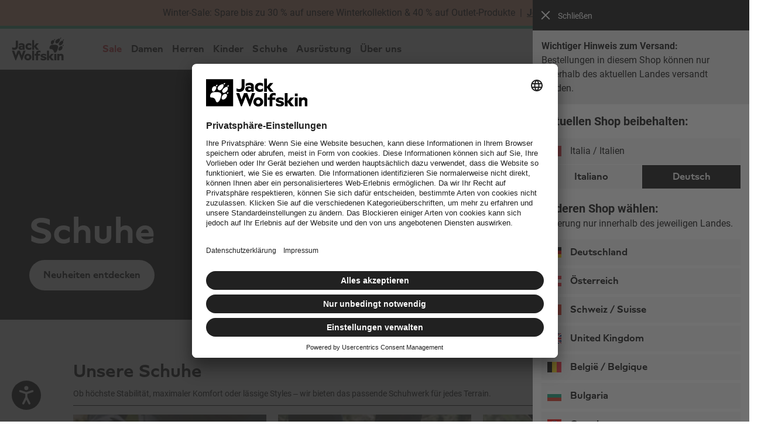

--- FILE ---
content_type: text/html; charset=utf-8
request_url: https://www.google.com/recaptcha/api2/anchor?ar=1&k=6Le6mFsrAAAAAA65zZReG9rE0NgFWmkGMIX3Ioy6&co=aHR0cHM6Ly93d3cuamFjay13b2xmc2tpbi5pdDo0NDM.&hl=de&v=9TiwnJFHeuIw_s0wSd3fiKfN&size=invisible&badge=inline&anchor-ms=20000&execute-ms=30000&cb=1qaau9dyluhx
body_size: 48262
content:
<!DOCTYPE HTML><html dir="ltr" lang="de"><head><meta http-equiv="Content-Type" content="text/html; charset=UTF-8">
<meta http-equiv="X-UA-Compatible" content="IE=edge">
<title>reCAPTCHA</title>
<style type="text/css">
/* cyrillic-ext */
@font-face {
  font-family: 'Roboto';
  font-style: normal;
  font-weight: 400;
  font-stretch: 100%;
  src: url(//fonts.gstatic.com/s/roboto/v48/KFO7CnqEu92Fr1ME7kSn66aGLdTylUAMa3GUBHMdazTgWw.woff2) format('woff2');
  unicode-range: U+0460-052F, U+1C80-1C8A, U+20B4, U+2DE0-2DFF, U+A640-A69F, U+FE2E-FE2F;
}
/* cyrillic */
@font-face {
  font-family: 'Roboto';
  font-style: normal;
  font-weight: 400;
  font-stretch: 100%;
  src: url(//fonts.gstatic.com/s/roboto/v48/KFO7CnqEu92Fr1ME7kSn66aGLdTylUAMa3iUBHMdazTgWw.woff2) format('woff2');
  unicode-range: U+0301, U+0400-045F, U+0490-0491, U+04B0-04B1, U+2116;
}
/* greek-ext */
@font-face {
  font-family: 'Roboto';
  font-style: normal;
  font-weight: 400;
  font-stretch: 100%;
  src: url(//fonts.gstatic.com/s/roboto/v48/KFO7CnqEu92Fr1ME7kSn66aGLdTylUAMa3CUBHMdazTgWw.woff2) format('woff2');
  unicode-range: U+1F00-1FFF;
}
/* greek */
@font-face {
  font-family: 'Roboto';
  font-style: normal;
  font-weight: 400;
  font-stretch: 100%;
  src: url(//fonts.gstatic.com/s/roboto/v48/KFO7CnqEu92Fr1ME7kSn66aGLdTylUAMa3-UBHMdazTgWw.woff2) format('woff2');
  unicode-range: U+0370-0377, U+037A-037F, U+0384-038A, U+038C, U+038E-03A1, U+03A3-03FF;
}
/* math */
@font-face {
  font-family: 'Roboto';
  font-style: normal;
  font-weight: 400;
  font-stretch: 100%;
  src: url(//fonts.gstatic.com/s/roboto/v48/KFO7CnqEu92Fr1ME7kSn66aGLdTylUAMawCUBHMdazTgWw.woff2) format('woff2');
  unicode-range: U+0302-0303, U+0305, U+0307-0308, U+0310, U+0312, U+0315, U+031A, U+0326-0327, U+032C, U+032F-0330, U+0332-0333, U+0338, U+033A, U+0346, U+034D, U+0391-03A1, U+03A3-03A9, U+03B1-03C9, U+03D1, U+03D5-03D6, U+03F0-03F1, U+03F4-03F5, U+2016-2017, U+2034-2038, U+203C, U+2040, U+2043, U+2047, U+2050, U+2057, U+205F, U+2070-2071, U+2074-208E, U+2090-209C, U+20D0-20DC, U+20E1, U+20E5-20EF, U+2100-2112, U+2114-2115, U+2117-2121, U+2123-214F, U+2190, U+2192, U+2194-21AE, U+21B0-21E5, U+21F1-21F2, U+21F4-2211, U+2213-2214, U+2216-22FF, U+2308-230B, U+2310, U+2319, U+231C-2321, U+2336-237A, U+237C, U+2395, U+239B-23B7, U+23D0, U+23DC-23E1, U+2474-2475, U+25AF, U+25B3, U+25B7, U+25BD, U+25C1, U+25CA, U+25CC, U+25FB, U+266D-266F, U+27C0-27FF, U+2900-2AFF, U+2B0E-2B11, U+2B30-2B4C, U+2BFE, U+3030, U+FF5B, U+FF5D, U+1D400-1D7FF, U+1EE00-1EEFF;
}
/* symbols */
@font-face {
  font-family: 'Roboto';
  font-style: normal;
  font-weight: 400;
  font-stretch: 100%;
  src: url(//fonts.gstatic.com/s/roboto/v48/KFO7CnqEu92Fr1ME7kSn66aGLdTylUAMaxKUBHMdazTgWw.woff2) format('woff2');
  unicode-range: U+0001-000C, U+000E-001F, U+007F-009F, U+20DD-20E0, U+20E2-20E4, U+2150-218F, U+2190, U+2192, U+2194-2199, U+21AF, U+21E6-21F0, U+21F3, U+2218-2219, U+2299, U+22C4-22C6, U+2300-243F, U+2440-244A, U+2460-24FF, U+25A0-27BF, U+2800-28FF, U+2921-2922, U+2981, U+29BF, U+29EB, U+2B00-2BFF, U+4DC0-4DFF, U+FFF9-FFFB, U+10140-1018E, U+10190-1019C, U+101A0, U+101D0-101FD, U+102E0-102FB, U+10E60-10E7E, U+1D2C0-1D2D3, U+1D2E0-1D37F, U+1F000-1F0FF, U+1F100-1F1AD, U+1F1E6-1F1FF, U+1F30D-1F30F, U+1F315, U+1F31C, U+1F31E, U+1F320-1F32C, U+1F336, U+1F378, U+1F37D, U+1F382, U+1F393-1F39F, U+1F3A7-1F3A8, U+1F3AC-1F3AF, U+1F3C2, U+1F3C4-1F3C6, U+1F3CA-1F3CE, U+1F3D4-1F3E0, U+1F3ED, U+1F3F1-1F3F3, U+1F3F5-1F3F7, U+1F408, U+1F415, U+1F41F, U+1F426, U+1F43F, U+1F441-1F442, U+1F444, U+1F446-1F449, U+1F44C-1F44E, U+1F453, U+1F46A, U+1F47D, U+1F4A3, U+1F4B0, U+1F4B3, U+1F4B9, U+1F4BB, U+1F4BF, U+1F4C8-1F4CB, U+1F4D6, U+1F4DA, U+1F4DF, U+1F4E3-1F4E6, U+1F4EA-1F4ED, U+1F4F7, U+1F4F9-1F4FB, U+1F4FD-1F4FE, U+1F503, U+1F507-1F50B, U+1F50D, U+1F512-1F513, U+1F53E-1F54A, U+1F54F-1F5FA, U+1F610, U+1F650-1F67F, U+1F687, U+1F68D, U+1F691, U+1F694, U+1F698, U+1F6AD, U+1F6B2, U+1F6B9-1F6BA, U+1F6BC, U+1F6C6-1F6CF, U+1F6D3-1F6D7, U+1F6E0-1F6EA, U+1F6F0-1F6F3, U+1F6F7-1F6FC, U+1F700-1F7FF, U+1F800-1F80B, U+1F810-1F847, U+1F850-1F859, U+1F860-1F887, U+1F890-1F8AD, U+1F8B0-1F8BB, U+1F8C0-1F8C1, U+1F900-1F90B, U+1F93B, U+1F946, U+1F984, U+1F996, U+1F9E9, U+1FA00-1FA6F, U+1FA70-1FA7C, U+1FA80-1FA89, U+1FA8F-1FAC6, U+1FACE-1FADC, U+1FADF-1FAE9, U+1FAF0-1FAF8, U+1FB00-1FBFF;
}
/* vietnamese */
@font-face {
  font-family: 'Roboto';
  font-style: normal;
  font-weight: 400;
  font-stretch: 100%;
  src: url(//fonts.gstatic.com/s/roboto/v48/KFO7CnqEu92Fr1ME7kSn66aGLdTylUAMa3OUBHMdazTgWw.woff2) format('woff2');
  unicode-range: U+0102-0103, U+0110-0111, U+0128-0129, U+0168-0169, U+01A0-01A1, U+01AF-01B0, U+0300-0301, U+0303-0304, U+0308-0309, U+0323, U+0329, U+1EA0-1EF9, U+20AB;
}
/* latin-ext */
@font-face {
  font-family: 'Roboto';
  font-style: normal;
  font-weight: 400;
  font-stretch: 100%;
  src: url(//fonts.gstatic.com/s/roboto/v48/KFO7CnqEu92Fr1ME7kSn66aGLdTylUAMa3KUBHMdazTgWw.woff2) format('woff2');
  unicode-range: U+0100-02BA, U+02BD-02C5, U+02C7-02CC, U+02CE-02D7, U+02DD-02FF, U+0304, U+0308, U+0329, U+1D00-1DBF, U+1E00-1E9F, U+1EF2-1EFF, U+2020, U+20A0-20AB, U+20AD-20C0, U+2113, U+2C60-2C7F, U+A720-A7FF;
}
/* latin */
@font-face {
  font-family: 'Roboto';
  font-style: normal;
  font-weight: 400;
  font-stretch: 100%;
  src: url(//fonts.gstatic.com/s/roboto/v48/KFO7CnqEu92Fr1ME7kSn66aGLdTylUAMa3yUBHMdazQ.woff2) format('woff2');
  unicode-range: U+0000-00FF, U+0131, U+0152-0153, U+02BB-02BC, U+02C6, U+02DA, U+02DC, U+0304, U+0308, U+0329, U+2000-206F, U+20AC, U+2122, U+2191, U+2193, U+2212, U+2215, U+FEFF, U+FFFD;
}
/* cyrillic-ext */
@font-face {
  font-family: 'Roboto';
  font-style: normal;
  font-weight: 500;
  font-stretch: 100%;
  src: url(//fonts.gstatic.com/s/roboto/v48/KFO7CnqEu92Fr1ME7kSn66aGLdTylUAMa3GUBHMdazTgWw.woff2) format('woff2');
  unicode-range: U+0460-052F, U+1C80-1C8A, U+20B4, U+2DE0-2DFF, U+A640-A69F, U+FE2E-FE2F;
}
/* cyrillic */
@font-face {
  font-family: 'Roboto';
  font-style: normal;
  font-weight: 500;
  font-stretch: 100%;
  src: url(//fonts.gstatic.com/s/roboto/v48/KFO7CnqEu92Fr1ME7kSn66aGLdTylUAMa3iUBHMdazTgWw.woff2) format('woff2');
  unicode-range: U+0301, U+0400-045F, U+0490-0491, U+04B0-04B1, U+2116;
}
/* greek-ext */
@font-face {
  font-family: 'Roboto';
  font-style: normal;
  font-weight: 500;
  font-stretch: 100%;
  src: url(//fonts.gstatic.com/s/roboto/v48/KFO7CnqEu92Fr1ME7kSn66aGLdTylUAMa3CUBHMdazTgWw.woff2) format('woff2');
  unicode-range: U+1F00-1FFF;
}
/* greek */
@font-face {
  font-family: 'Roboto';
  font-style: normal;
  font-weight: 500;
  font-stretch: 100%;
  src: url(//fonts.gstatic.com/s/roboto/v48/KFO7CnqEu92Fr1ME7kSn66aGLdTylUAMa3-UBHMdazTgWw.woff2) format('woff2');
  unicode-range: U+0370-0377, U+037A-037F, U+0384-038A, U+038C, U+038E-03A1, U+03A3-03FF;
}
/* math */
@font-face {
  font-family: 'Roboto';
  font-style: normal;
  font-weight: 500;
  font-stretch: 100%;
  src: url(//fonts.gstatic.com/s/roboto/v48/KFO7CnqEu92Fr1ME7kSn66aGLdTylUAMawCUBHMdazTgWw.woff2) format('woff2');
  unicode-range: U+0302-0303, U+0305, U+0307-0308, U+0310, U+0312, U+0315, U+031A, U+0326-0327, U+032C, U+032F-0330, U+0332-0333, U+0338, U+033A, U+0346, U+034D, U+0391-03A1, U+03A3-03A9, U+03B1-03C9, U+03D1, U+03D5-03D6, U+03F0-03F1, U+03F4-03F5, U+2016-2017, U+2034-2038, U+203C, U+2040, U+2043, U+2047, U+2050, U+2057, U+205F, U+2070-2071, U+2074-208E, U+2090-209C, U+20D0-20DC, U+20E1, U+20E5-20EF, U+2100-2112, U+2114-2115, U+2117-2121, U+2123-214F, U+2190, U+2192, U+2194-21AE, U+21B0-21E5, U+21F1-21F2, U+21F4-2211, U+2213-2214, U+2216-22FF, U+2308-230B, U+2310, U+2319, U+231C-2321, U+2336-237A, U+237C, U+2395, U+239B-23B7, U+23D0, U+23DC-23E1, U+2474-2475, U+25AF, U+25B3, U+25B7, U+25BD, U+25C1, U+25CA, U+25CC, U+25FB, U+266D-266F, U+27C0-27FF, U+2900-2AFF, U+2B0E-2B11, U+2B30-2B4C, U+2BFE, U+3030, U+FF5B, U+FF5D, U+1D400-1D7FF, U+1EE00-1EEFF;
}
/* symbols */
@font-face {
  font-family: 'Roboto';
  font-style: normal;
  font-weight: 500;
  font-stretch: 100%;
  src: url(//fonts.gstatic.com/s/roboto/v48/KFO7CnqEu92Fr1ME7kSn66aGLdTylUAMaxKUBHMdazTgWw.woff2) format('woff2');
  unicode-range: U+0001-000C, U+000E-001F, U+007F-009F, U+20DD-20E0, U+20E2-20E4, U+2150-218F, U+2190, U+2192, U+2194-2199, U+21AF, U+21E6-21F0, U+21F3, U+2218-2219, U+2299, U+22C4-22C6, U+2300-243F, U+2440-244A, U+2460-24FF, U+25A0-27BF, U+2800-28FF, U+2921-2922, U+2981, U+29BF, U+29EB, U+2B00-2BFF, U+4DC0-4DFF, U+FFF9-FFFB, U+10140-1018E, U+10190-1019C, U+101A0, U+101D0-101FD, U+102E0-102FB, U+10E60-10E7E, U+1D2C0-1D2D3, U+1D2E0-1D37F, U+1F000-1F0FF, U+1F100-1F1AD, U+1F1E6-1F1FF, U+1F30D-1F30F, U+1F315, U+1F31C, U+1F31E, U+1F320-1F32C, U+1F336, U+1F378, U+1F37D, U+1F382, U+1F393-1F39F, U+1F3A7-1F3A8, U+1F3AC-1F3AF, U+1F3C2, U+1F3C4-1F3C6, U+1F3CA-1F3CE, U+1F3D4-1F3E0, U+1F3ED, U+1F3F1-1F3F3, U+1F3F5-1F3F7, U+1F408, U+1F415, U+1F41F, U+1F426, U+1F43F, U+1F441-1F442, U+1F444, U+1F446-1F449, U+1F44C-1F44E, U+1F453, U+1F46A, U+1F47D, U+1F4A3, U+1F4B0, U+1F4B3, U+1F4B9, U+1F4BB, U+1F4BF, U+1F4C8-1F4CB, U+1F4D6, U+1F4DA, U+1F4DF, U+1F4E3-1F4E6, U+1F4EA-1F4ED, U+1F4F7, U+1F4F9-1F4FB, U+1F4FD-1F4FE, U+1F503, U+1F507-1F50B, U+1F50D, U+1F512-1F513, U+1F53E-1F54A, U+1F54F-1F5FA, U+1F610, U+1F650-1F67F, U+1F687, U+1F68D, U+1F691, U+1F694, U+1F698, U+1F6AD, U+1F6B2, U+1F6B9-1F6BA, U+1F6BC, U+1F6C6-1F6CF, U+1F6D3-1F6D7, U+1F6E0-1F6EA, U+1F6F0-1F6F3, U+1F6F7-1F6FC, U+1F700-1F7FF, U+1F800-1F80B, U+1F810-1F847, U+1F850-1F859, U+1F860-1F887, U+1F890-1F8AD, U+1F8B0-1F8BB, U+1F8C0-1F8C1, U+1F900-1F90B, U+1F93B, U+1F946, U+1F984, U+1F996, U+1F9E9, U+1FA00-1FA6F, U+1FA70-1FA7C, U+1FA80-1FA89, U+1FA8F-1FAC6, U+1FACE-1FADC, U+1FADF-1FAE9, U+1FAF0-1FAF8, U+1FB00-1FBFF;
}
/* vietnamese */
@font-face {
  font-family: 'Roboto';
  font-style: normal;
  font-weight: 500;
  font-stretch: 100%;
  src: url(//fonts.gstatic.com/s/roboto/v48/KFO7CnqEu92Fr1ME7kSn66aGLdTylUAMa3OUBHMdazTgWw.woff2) format('woff2');
  unicode-range: U+0102-0103, U+0110-0111, U+0128-0129, U+0168-0169, U+01A0-01A1, U+01AF-01B0, U+0300-0301, U+0303-0304, U+0308-0309, U+0323, U+0329, U+1EA0-1EF9, U+20AB;
}
/* latin-ext */
@font-face {
  font-family: 'Roboto';
  font-style: normal;
  font-weight: 500;
  font-stretch: 100%;
  src: url(//fonts.gstatic.com/s/roboto/v48/KFO7CnqEu92Fr1ME7kSn66aGLdTylUAMa3KUBHMdazTgWw.woff2) format('woff2');
  unicode-range: U+0100-02BA, U+02BD-02C5, U+02C7-02CC, U+02CE-02D7, U+02DD-02FF, U+0304, U+0308, U+0329, U+1D00-1DBF, U+1E00-1E9F, U+1EF2-1EFF, U+2020, U+20A0-20AB, U+20AD-20C0, U+2113, U+2C60-2C7F, U+A720-A7FF;
}
/* latin */
@font-face {
  font-family: 'Roboto';
  font-style: normal;
  font-weight: 500;
  font-stretch: 100%;
  src: url(//fonts.gstatic.com/s/roboto/v48/KFO7CnqEu92Fr1ME7kSn66aGLdTylUAMa3yUBHMdazQ.woff2) format('woff2');
  unicode-range: U+0000-00FF, U+0131, U+0152-0153, U+02BB-02BC, U+02C6, U+02DA, U+02DC, U+0304, U+0308, U+0329, U+2000-206F, U+20AC, U+2122, U+2191, U+2193, U+2212, U+2215, U+FEFF, U+FFFD;
}
/* cyrillic-ext */
@font-face {
  font-family: 'Roboto';
  font-style: normal;
  font-weight: 900;
  font-stretch: 100%;
  src: url(//fonts.gstatic.com/s/roboto/v48/KFO7CnqEu92Fr1ME7kSn66aGLdTylUAMa3GUBHMdazTgWw.woff2) format('woff2');
  unicode-range: U+0460-052F, U+1C80-1C8A, U+20B4, U+2DE0-2DFF, U+A640-A69F, U+FE2E-FE2F;
}
/* cyrillic */
@font-face {
  font-family: 'Roboto';
  font-style: normal;
  font-weight: 900;
  font-stretch: 100%;
  src: url(//fonts.gstatic.com/s/roboto/v48/KFO7CnqEu92Fr1ME7kSn66aGLdTylUAMa3iUBHMdazTgWw.woff2) format('woff2');
  unicode-range: U+0301, U+0400-045F, U+0490-0491, U+04B0-04B1, U+2116;
}
/* greek-ext */
@font-face {
  font-family: 'Roboto';
  font-style: normal;
  font-weight: 900;
  font-stretch: 100%;
  src: url(//fonts.gstatic.com/s/roboto/v48/KFO7CnqEu92Fr1ME7kSn66aGLdTylUAMa3CUBHMdazTgWw.woff2) format('woff2');
  unicode-range: U+1F00-1FFF;
}
/* greek */
@font-face {
  font-family: 'Roboto';
  font-style: normal;
  font-weight: 900;
  font-stretch: 100%;
  src: url(//fonts.gstatic.com/s/roboto/v48/KFO7CnqEu92Fr1ME7kSn66aGLdTylUAMa3-UBHMdazTgWw.woff2) format('woff2');
  unicode-range: U+0370-0377, U+037A-037F, U+0384-038A, U+038C, U+038E-03A1, U+03A3-03FF;
}
/* math */
@font-face {
  font-family: 'Roboto';
  font-style: normal;
  font-weight: 900;
  font-stretch: 100%;
  src: url(//fonts.gstatic.com/s/roboto/v48/KFO7CnqEu92Fr1ME7kSn66aGLdTylUAMawCUBHMdazTgWw.woff2) format('woff2');
  unicode-range: U+0302-0303, U+0305, U+0307-0308, U+0310, U+0312, U+0315, U+031A, U+0326-0327, U+032C, U+032F-0330, U+0332-0333, U+0338, U+033A, U+0346, U+034D, U+0391-03A1, U+03A3-03A9, U+03B1-03C9, U+03D1, U+03D5-03D6, U+03F0-03F1, U+03F4-03F5, U+2016-2017, U+2034-2038, U+203C, U+2040, U+2043, U+2047, U+2050, U+2057, U+205F, U+2070-2071, U+2074-208E, U+2090-209C, U+20D0-20DC, U+20E1, U+20E5-20EF, U+2100-2112, U+2114-2115, U+2117-2121, U+2123-214F, U+2190, U+2192, U+2194-21AE, U+21B0-21E5, U+21F1-21F2, U+21F4-2211, U+2213-2214, U+2216-22FF, U+2308-230B, U+2310, U+2319, U+231C-2321, U+2336-237A, U+237C, U+2395, U+239B-23B7, U+23D0, U+23DC-23E1, U+2474-2475, U+25AF, U+25B3, U+25B7, U+25BD, U+25C1, U+25CA, U+25CC, U+25FB, U+266D-266F, U+27C0-27FF, U+2900-2AFF, U+2B0E-2B11, U+2B30-2B4C, U+2BFE, U+3030, U+FF5B, U+FF5D, U+1D400-1D7FF, U+1EE00-1EEFF;
}
/* symbols */
@font-face {
  font-family: 'Roboto';
  font-style: normal;
  font-weight: 900;
  font-stretch: 100%;
  src: url(//fonts.gstatic.com/s/roboto/v48/KFO7CnqEu92Fr1ME7kSn66aGLdTylUAMaxKUBHMdazTgWw.woff2) format('woff2');
  unicode-range: U+0001-000C, U+000E-001F, U+007F-009F, U+20DD-20E0, U+20E2-20E4, U+2150-218F, U+2190, U+2192, U+2194-2199, U+21AF, U+21E6-21F0, U+21F3, U+2218-2219, U+2299, U+22C4-22C6, U+2300-243F, U+2440-244A, U+2460-24FF, U+25A0-27BF, U+2800-28FF, U+2921-2922, U+2981, U+29BF, U+29EB, U+2B00-2BFF, U+4DC0-4DFF, U+FFF9-FFFB, U+10140-1018E, U+10190-1019C, U+101A0, U+101D0-101FD, U+102E0-102FB, U+10E60-10E7E, U+1D2C0-1D2D3, U+1D2E0-1D37F, U+1F000-1F0FF, U+1F100-1F1AD, U+1F1E6-1F1FF, U+1F30D-1F30F, U+1F315, U+1F31C, U+1F31E, U+1F320-1F32C, U+1F336, U+1F378, U+1F37D, U+1F382, U+1F393-1F39F, U+1F3A7-1F3A8, U+1F3AC-1F3AF, U+1F3C2, U+1F3C4-1F3C6, U+1F3CA-1F3CE, U+1F3D4-1F3E0, U+1F3ED, U+1F3F1-1F3F3, U+1F3F5-1F3F7, U+1F408, U+1F415, U+1F41F, U+1F426, U+1F43F, U+1F441-1F442, U+1F444, U+1F446-1F449, U+1F44C-1F44E, U+1F453, U+1F46A, U+1F47D, U+1F4A3, U+1F4B0, U+1F4B3, U+1F4B9, U+1F4BB, U+1F4BF, U+1F4C8-1F4CB, U+1F4D6, U+1F4DA, U+1F4DF, U+1F4E3-1F4E6, U+1F4EA-1F4ED, U+1F4F7, U+1F4F9-1F4FB, U+1F4FD-1F4FE, U+1F503, U+1F507-1F50B, U+1F50D, U+1F512-1F513, U+1F53E-1F54A, U+1F54F-1F5FA, U+1F610, U+1F650-1F67F, U+1F687, U+1F68D, U+1F691, U+1F694, U+1F698, U+1F6AD, U+1F6B2, U+1F6B9-1F6BA, U+1F6BC, U+1F6C6-1F6CF, U+1F6D3-1F6D7, U+1F6E0-1F6EA, U+1F6F0-1F6F3, U+1F6F7-1F6FC, U+1F700-1F7FF, U+1F800-1F80B, U+1F810-1F847, U+1F850-1F859, U+1F860-1F887, U+1F890-1F8AD, U+1F8B0-1F8BB, U+1F8C0-1F8C1, U+1F900-1F90B, U+1F93B, U+1F946, U+1F984, U+1F996, U+1F9E9, U+1FA00-1FA6F, U+1FA70-1FA7C, U+1FA80-1FA89, U+1FA8F-1FAC6, U+1FACE-1FADC, U+1FADF-1FAE9, U+1FAF0-1FAF8, U+1FB00-1FBFF;
}
/* vietnamese */
@font-face {
  font-family: 'Roboto';
  font-style: normal;
  font-weight: 900;
  font-stretch: 100%;
  src: url(//fonts.gstatic.com/s/roboto/v48/KFO7CnqEu92Fr1ME7kSn66aGLdTylUAMa3OUBHMdazTgWw.woff2) format('woff2');
  unicode-range: U+0102-0103, U+0110-0111, U+0128-0129, U+0168-0169, U+01A0-01A1, U+01AF-01B0, U+0300-0301, U+0303-0304, U+0308-0309, U+0323, U+0329, U+1EA0-1EF9, U+20AB;
}
/* latin-ext */
@font-face {
  font-family: 'Roboto';
  font-style: normal;
  font-weight: 900;
  font-stretch: 100%;
  src: url(//fonts.gstatic.com/s/roboto/v48/KFO7CnqEu92Fr1ME7kSn66aGLdTylUAMa3KUBHMdazTgWw.woff2) format('woff2');
  unicode-range: U+0100-02BA, U+02BD-02C5, U+02C7-02CC, U+02CE-02D7, U+02DD-02FF, U+0304, U+0308, U+0329, U+1D00-1DBF, U+1E00-1E9F, U+1EF2-1EFF, U+2020, U+20A0-20AB, U+20AD-20C0, U+2113, U+2C60-2C7F, U+A720-A7FF;
}
/* latin */
@font-face {
  font-family: 'Roboto';
  font-style: normal;
  font-weight: 900;
  font-stretch: 100%;
  src: url(//fonts.gstatic.com/s/roboto/v48/KFO7CnqEu92Fr1ME7kSn66aGLdTylUAMa3yUBHMdazQ.woff2) format('woff2');
  unicode-range: U+0000-00FF, U+0131, U+0152-0153, U+02BB-02BC, U+02C6, U+02DA, U+02DC, U+0304, U+0308, U+0329, U+2000-206F, U+20AC, U+2122, U+2191, U+2193, U+2212, U+2215, U+FEFF, U+FFFD;
}

</style>
<link rel="stylesheet" type="text/css" href="https://www.gstatic.com/recaptcha/releases/9TiwnJFHeuIw_s0wSd3fiKfN/styles__ltr.css">
<script nonce="9S6Pp8llAGnEGoZUH4d_1A" type="text/javascript">window['__recaptcha_api'] = 'https://www.google.com/recaptcha/api2/';</script>
<script type="text/javascript" src="https://www.gstatic.com/recaptcha/releases/9TiwnJFHeuIw_s0wSd3fiKfN/recaptcha__de.js" nonce="9S6Pp8llAGnEGoZUH4d_1A">
      
    </script></head>
<body><div id="rc-anchor-alert" class="rc-anchor-alert"></div>
<input type="hidden" id="recaptcha-token" value="[base64]">
<script type="text/javascript" nonce="9S6Pp8llAGnEGoZUH4d_1A">
      recaptcha.anchor.Main.init("[\x22ainput\x22,[\x22bgdata\x22,\x22\x22,\[base64]/[base64]/bmV3IFpbdF0obVswXSk6Sz09Mj9uZXcgWlt0XShtWzBdLG1bMV0pOks9PTM/bmV3IFpbdF0obVswXSxtWzFdLG1bMl0pOks9PTQ/[base64]/[base64]/[base64]/[base64]/[base64]/[base64]/[base64]/[base64]/[base64]/[base64]/[base64]/[base64]/[base64]/[base64]\\u003d\\u003d\x22,\[base64]\x22,\[base64]/MsO4wr8+w7R4VDbClMKqSgvDnB7CsTnCi8KoIsORwpoKwq/DozhUMiwBw5FLwqEgdMKkWVnDsxRaQXPDvMKLwq5+UMKcaMKnwpAMXsOkw71UP2ITwqTDh8KcNGfDssOewovDvcK2TyVqw4J/[base64]/[base64]/U1DCpMO7w6hvAcOTwrLDuEnDr8OTwp7Dv8OYbMOQwqvCiWgaw6VhdsKYw5nDoMOnNGAnw6PDsX/CvMOZMB7Dt8OPwoLDlsOlwoPDq0LDoMKww6/CrkkqMVYpYRZwLcKHEGg7QSxvDyTClgXDpW5cw5LDpCUSJsOZw7Q3wr3CjDHDqCTDgsKJwpxoDmcFZsOzYDDDmMOiOi/DtsO3w7ZywpoEFMOSw6Q4UcOdQwBEaMKTwrPDpzdLw5vCoBHDj0XCi33DusOzwoFCw5zClgTDoBdYw5ITwo/DjMO+woUlRHbCi8KhWzVMfUlXw69gGk3Cl8OJdMK6NUdgwoJewo9uasK1FcO+w5fDocKpw43DhXkBc8KaPUjDhFpqOiM8wqJYbFUOfcK8E2tiXlNQVEtgZDwrP8O/FCFKwq3DowjDisK5wqhKw4rDjCvDkEogU8K4w6fCtXpGEcKgOELCmsOswq0dw4/CrHMiwofCu8OVw4DDhMO7H8K0wojDnGN0CsO/w480wqwCwpRVPX8MNXQvH8KIwrrDrcKAPsOkwrfCiWxUwr3CvxYjw69mw7AGw4sWesObGMOHwp46NMOMwocPSzwLwqkzMHNUw4ApF8OWw6bDojjDq8Kkwo3CpSzCsCrCpcO1e8ORfMKIwoxiw6g9J8K+wqQ/FMKdwpkQw6/DkCfDs0h/RArDpCE/IcKew6bDosOVa3HCmm49wrkVw6gbwqbDii0GWlnDrMOOwrYSw67DvMKPwp1Ye2ZXwrjCqMOGwr3DicK2wp5AbsK5w5/[base64]/[base64]/Cs8KXwpFTwpfDscOSdBTCjiLCisK1O8OYw6zCv0HCuMOOKcOLNcO2SV5rw4gZaMKoSsOPO8K5w5zDtg/DicK7w7AYCMOCGB/Dnmxbwr8TYMOYHw1tUcO/wpx2Q1jCikjDm1HCuCfCs0Z4wp4Uw7LDiDXCmgQgwotKw7fCnDnDn8OVeHHCg0nCk8O3wrbDnMK+DG/DrMKXwr4QwrLDucO6worDoAwXMQktwohKw5tyUAbCmh5QwrfCjcOAAS8NKMKxwp3ChFQfwpF6WcOLwpQvSGzCq1jDhcOPUsKXV00oG8KKwqR0wrnCmAdsBX0fXx1hwrLDhU44w5sTwoBFPUzDr8OVwp7CiiMZZcKrJ8Kiwq8FD1Rowos9PMKqUMK1SFZBBjfDtsKawp/CvMK1RsOQw43CoQMlwr/Dg8KUa8KUwotfwqLDjwFEwqTCssOzSMKmOcKSwpTCnsKtFcOgwppGw73Dj8KvUzY+wp7DhWUow6x7LnZhwojDujfCkmDDucO9Vy/CtMO/[base64]/RjHDnCLCisONamVbw4zCt3/DoVkfw7RxwoTCuMO3wrw+X8K6G8KfX8O+w4MtwrfDgg4RPMK1HcKZw5HChMKGwqPDo8K3TcKvw4jCmsOew73CtMKTw4Q6wpJjRjxrH8Knw4TCmMOqBE0HN1xBwp8lXj/DqMOSZsObw57CtsOyw6fDu8OAFsOJA1LDhsKPGcOsZQjDgsKpwqx0wrnDnMOzw6jDoRzCqVnDi8KzZQ/DknrDo1BgwoPCksO4w7tywp7CgcKRMcKZwpvCl8KKwpN1esKLw63DqwfDvmDDuj7Dvj/DscOsccKzwoPDmsO5wo/[base64]/Cn8Kawoo5w7/DisOtw7PDlcKBSMKFRAbCj8K2w7DClzvDqwzCrMOowrTDtj0Owr0Yw70awqbDm8OnJxxPQRvCtsO8Ni/DgsKDw5bDmnkTw5vDiU/DqcKbwrPDnGbDsDMoLnYEwqvDiW3Ci2RYV8O9wosFJyXDkzA0TcORw6nCiUpjwq/CtcORdxvCrmrCrcKqVMO1UF7DjMOYGw8BX3QBWUZkwqfCrCfCqTdTw5TCrXLCgV93LsK2wqjCnm3DnGIRw5/CksOENg/DpsKlZsOcEgoaQDvDv1NZwqMZw6XDnAPDtxgEwr/Ds8KJQ8KrG8KSw5/DhcKTw6chBMOoIMKLA2rCnDvDiF4tOyTCqMO+wognaG1Kw6nDtUIpfSTDhFYxNcKTcg5ew7vCq3TCoEcJw6xuwq96Bi/CksKzAUgtK2pSw7DDhRhrwrfDtMKFWg/CjcKnw53DsUvDrk/Cn8ObwrrCtsKcw6U1asKqwpTDlBzCjW/CqXHCjCFhwoxOw5zDpz/[base64]/DilMBP34Ew6bDi8Ovw4ERwoTDt34CZwwMw7/DlQ4aw7vDkMO+w5wgw4EjKGLChsKQc8OVwr47DsKUw6tudBfDnMOfUsOjZ8OJIBHCu3bDnSHDv0rDp8K9AMKRcMO8IH3DkwbDijLDlcO4wovCpsKww74+c8K+w5JHbVzDnkfDiTjCrkbDjFZpY1jDp8O0w6PDm8K3wo7Cn2NUSF/Cj0UjSsK/w7vDs8OzwrLCpFfClQtcXmARdGthUgrDomDCtMOfwr/CpcKnCsONwrHDo8OGJnDDk2nDgVHDosOQDMOtwqHDiMKRw6TDqsKeORtGw7kKwrHChAphwp/CtsKIw4s4w4IXwpXDoMKrJCHDj0nCosOBwqMXwrJKZ8KpwobCswvDmcKHw6bDscOSUCLDn8Osw6PDkhHCoMK3QErCsS0aw5HCiMKQwoMfEcKmw7fCkT8Yw4J/w4HDhMOdSMOie2zCg8OmJXzDr2U9wr7CjSIzwotuw7sjSFPDinFBw551wrITwq1cwoR0wqd5EFHCo23ChsKfw6TCo8KHw54vw5pXwqxiwrPCl8OqUjozw7scwoNOwovCixbDsMOwWMKEN0TCsEpuV8OhWl5WcsKPwoHDng/CiFdQw6ldw7TDlsKiwoN1WcOGwqgpw6peKUcBw5lvCkQ1w47DtgHDo8OMOcOjPcOaXHYVeR9ywqLCnsO1w6Y8XMO0wqoTw7I/w4TCj8O4PQJpDH7Cn8OGw5zCjHLCsMORUcK7PsOoQiTCgsKeTcO1GMKNZD7Dqxd4RHTCtMKfLMKGw6zDm8KaPcOJw48Fw7cfwrTDiz9/YxjDqG/CqWFYE8O0KMOXUcOXKsK7LsK6woZ0w4fDiCDCtcOQRMOQw6HCmFvCtMOLw7AgfWQOw6pgw5/ChV7DsxHCgWMvEcODGcO0w59QHsK4w4NYVEbDl0ZEwpPCtw3DvmtgSjzDisO/H8OnG8Ofw5YSw4MlXsOHOU5xwqzDjsKLw6XCgMK8FVF5MMOddcOPw7/Dt8KTeMKeE8KSw59OJMKxMcOxQsKJFsO2bMOawpXCviBgw6NXX8KwLE8jF8KdwqTDpR7CqjFNw4vClzzCssKEw5vDqgHCk8OLw5LDjMKIO8OVSi3DvcOAA8KFXCx1WjBrL1jDjlFtwqDCoW/DoWjCmMKzNMOnahYvKWbDocKHw5UnIDnCisOhwrXCmMKkw4YCPcK1wph4XsKhMsOHU8O1w6HDs8KvHW7CrBNID3A/[base64]/[base64]/CgsKew60eYQJtc1Unw4pnS8OFw6wIWMKeTAsFwpvCkMOIw53Do0UkwqpQwoXDkDrCrztPJMO5w43DvsKkw69CGijCqXXDjsOfw4d3wp45wrIwwqA8woweXQDCoShQVCYvHsKXHybDtMONelPCpTRIGmRnwp1bwobDpHI0wqIQQibCmwgyw5jCnCQyw4vDjE/DjwkrIcOtw6bDnXE2wqbDmk1Zw4tnHMKYD8KOPcKeVcKMAMOMPW1wwqAvwrnDl1oXSQBEwprCrcK3LxVewrDDonIywrQ1w6jCiyzCszjCnAbDgsOKRcKlw7o4wqkSw7g7DMO0wrHDpVgDYsO4e2TDilHDh8O9dkHDlTlBQGVuRMKRPRQYw5MTwr/DsVYTw6bDscKVw53ChSwNLcKlwpbDn8OUwrlGwpU0AHw7fiPCrR/[base64]/DrsKFEkDCsBFLETByZ8KIwrDDt8KNwqjDsi8wBMKFA2jCs0EPwoltwpTDlsKyCRI2EMOMf8OSVR/DuC/[base64]/CnALCuWBRwr1/[base64]/DisKZQ8OfOsO/KnzDoUbDjmXCp0AgwojDicOxw44EwpTCgcKvBsO1woUsw67Cu8KkwqrDvsKHwr/DpVHCsDXDkWBMOcKfDcKERTpVw5BNwoVmwrjDisObBHnDu1l9McKcOQfDgyAMWcOdwovCpMK6wpXCmsOzUFjDp8KGw55bw7fDn0XDmT4YwqHDsF8cwrHDhsONA8KXwrLDv8ONDzoSwrrCqm85PsO/[base64]/IAJ2e8Omw4bCqMOhPcK8BT/CuMKdIsKSworDo8OYw5gPw5fDlcOowqdVFzcxwrjDpcO5XkHDmMOhRMO1wqwpUMOydkxLPS3Di8KtZsKzwrnCmMO0WXDClDzDhnfCrgwoQMONEcOswpHDgMKowrRAwqQdOGd/[base64]/CqMOOSGs4w69TVMKvTMOMVcKcZsK/eTnCgjUgwpnDmcOvwonContGSMK2YkATcsOVw7hhwrpeKQTDtwZAw7hbwpDClcKcw5E4CsKKwoPCmMOxJk/Co8K+w6g+w6l8w6FHFcKEw71jw51aFi3CuxfDscK/w6Ekw6gUw6jCrcKDGcKifwXDhMOcNMKxBUvCkMK6IErDvAVabw3DnRrDpFMlbMOVCsOkw73DrcKhR8Kywo8dw5AqSkIpwpAZw7bCuMOOWcKtw44SwrUqGsK/[base64]/[base64]/CkE1/w5nDgAnCojQSw611NDo+w57DkHhPYULCoDNww4/CtCnCiCU7w7JsDcORw6zDjSTDp8KMw6EzwrTCrmhJwrNJXsOKYcKISMOZBn3DkzZDClUwRcOYAQgRw7XCmlrChMK6w5/[base64]/[base64]/CuxLDpX0dwpwnwplIwrJxw57Di8OJw7LDmsK+RyTDmSYYcGdVAhMGwo9awrEswpRDw49VLDvCkkLCtMKRwoMhw4N9w6zCnUQ+w4/CqiLDnsK1w4XCuF/Dnh3CtMOjPj5FHcOSw5RmwpbCl8OVwrkIwpIow6YUQMOgwpXDtMOUF3TCl8Oywr0vw7TCjTMDw7/DmsK7OAY+XBbDsAtNfMKFeGLDucKtwq3CsC3Co8O0w47Ci8KqwrILaMKERcKzLcOiw7XDkWxmw4NYwo/DrUEMC8KOV8OUIRPDpVBEI8Kfw6DDrsONPBUYC0HComvCoFjCtzkKOcOaG8OLQW/DtUrDgS3CkCPDvMKxKMOswqjCucKgw7dYY2HDosOyEsKowpfCvcKfEMKZZxBJeGLDucOfAcORPwscw7Z5wqzCthY0wpbDkcKWwrBjwpgAXCUUBwFLwo9hwrzCh0AYYMKbw4/CpQgpLB/DojEVIMOSbsOdcWTClsKEw4EqA8KzDBdNw7ERw5nDpcOEKBLCnE/Dk8K7CEQVw7/[base64]/[base64]/DlHDCg8Kpw5d1w5HCssKEw4HCtsO4YmwPwq1fLcKLCzPDlcKFwrstTR1Kw5rCoQfDg3UMBcOLw6pzw71DXcKtaMO/woDDg3coKiFAcjHDvHzCoV7Cp8Ovwr3CmcKaN8K5JWlqwp/CmyI4HMOhw5vCmFZ3GHvClFMvwoFsVcKQLjrCgsOTI8KZNCNUcFAoY8OkVB7Ci8ORwrERJ347wq7Ckk5fwpvCtMOWUSMlbhlgwpNiwrHDiMOEw4nCjhXDs8OpIMOdwrjCmgvDqHbDlCNNMMO2VXPDlMKxYcKZw5ZUwrnCtSrClcK8wr1Hw7V/[base64]/Dp8OUwoFLWwXDtX0Nw5HCpGzDu0HCn8OONsKkdsKcwrHCscKywojClsOaOcKaworDh8K6w6powqRoaQA/Fmkve8OmcQ/[base64]/[base64]/Chi5xw6XDrmZgaFUte8KQw5EjHsKWDcKybcOULcOFSnMHwo54Mj/DqMOLwpfCkkfCmVMww7xzFcObZMKWw7rDjGcYbcO0w53Dr2IzwoHDlMOYwp5iwpHDlsKZIx/Cr8OmcVUZw7LCmcK5w5VhwpQow5jClgB+w57Do114w4HDo8OIP8OAwr0RQcKkw7MOwqMBw7/[base64]/[base64]/w41XwqEFag/CnBx4B8KbWcKnw5jCmsOsw6rCsE8zdcOxwqQmTsOXKUY1aGs2wpsuwo9wwqjCi8KoOMOYw5/Ch8O/Qy4EJFbCuMOywpIsw6w4wpLDhh/CpMKAwpNCwpfClAvCqcKTPjIdLn3DqsOnfHQXw7vDgA3CkMOkw5A7M1AGwoUgJ8KMQ8Ovw7EmwqInXcKJw5fCosOwNcKbwpNLEwLDm21/NMK7YT/ClSM+wqDCjD8sw7tXYsKnTnbDujzDssOoOVbCrVMhwppTVsKhKsKWcUgVfVPCu3bCmcKXV0rDmkLDoDlmK8K2w7BGw47ClMOPX3U4Gko3RMOmw7LCpsKUw4fDsmg7w7Q1b2/CtsKWDHvDtMOKwqQSKMOHwrXCjkMvXcKtHlrDiCnChsKiXm1Ew695H3LDvCNQwqXCkgbChh52w55wwqrDk1YUL8OOAcK1wpcHwocMw4kQwqHDl8KSwo7CozjDkcOdUwzCt8OuSMK0LGfDtxMJwr8fIsKMw4LCh8Oxw71LwoVTwow9XD7DtEzCuwoAw4/Dq8KSN8OqPgQrwpwEw6DCsMKmw7XDn8KFw5/CvcK3wqdWw7kjJgUVwqIKR8KZw5PCsyxaLDVXbMKZwq3DqcOabnPDlHXCtRd8HMOSw7TDtMKFw4zCqkUJw5vCo8OSc8Kkw7E/MVDCnMO+MBQ5w57DqxfDnxFXwpluBEpYb2zDmHnDmcKxCBDDiMKhwp4MQcOFwq7DgsOcw6rCgMKxwoXCsm/CmAHDiMOobX/CuMOFTj/CpsOWwrnCsWTDhMKOBijCtMKOPsKZwovCjxPDjwZFw641LGXCrMKbHcK7VsOuX8O5YMKIwrIgVXbCjB7DmcK9OcOJw5TCihPDj04ew7HDjsKOwr7ChcO8YCrCrcK3w6gaEQrCocK/JkpKQXDDmsKxFhQXNcKyJsKcTcK1w4/[base64]/J8OxbcObwpzDqMKZwrvDocOCLsOHwodIwqR4a8KKw4fCtcOVwprDt8Kdw4TDrgFlw47DqkprDXXCoS/Cul4Sw6DCksKqWsO/wrzClcOMw4wHAnjCgSPCssKUwoPDszAxwpRCRsOzw5/Ch8KtwoXCrsKRLcKZJMK7w4fDqsOEw43CnyLCiWUlw43Cs1LCkF5jw7HCuyhywr/DqWRowrDChWHDrGrDoMKeJsOzEcKxRcKVw6ARwrzDuEzDtsORw6UJw44qBBAtwpVXCntRw7s7wo5kw5kfw7/Cg8OLQcOWwpbDmsKsMMOIC1okecKqdknCqFrDuCHChcKkKsOQOcO0wr8Qw6zCm27CocOBwrvDmcK+d0Vvw68kwqLDscKLw6QmHHAKVcKVUxXCncOgR2PDvsK4UcKefHnDphsGasKUw63Cvw7Dv8OpSHs+wrgBwpU7w6ZwAwUSwqpow4/Du2xaDsOIZcKRwoN4cl4iBknCmUMswp/DomvDvcKOahvCssOVN8OpwojDi8OjCMOvHcOQPGzClMO2AQlHw5A7BsKIJ8KswoHCgWYmMW7CliIlw5EvwqMfYlY9QsKUJMK3wroCwr81w60eLsK6wrZYwoAxG8KQI8KlwrgRw5TCgsKzMSByOxDDh8OXwp3Dr8Otw4TDusKFwqVvCV/[base64]/CusOMVmHDtcKjwp9Zw6MPLyvDsCIIwqfDvMKXw6/CqcKWw6dHBkMtBHgPfzDCucOwVWJ/w4HCkBjCjGo7wo0WwoI6wpDDtcOdwqQzw5bChsK8wrXCvwvDsj/CrhRywqxEH1fDpcOVw67DsMOCwpvChcOkW8KbXcOmw5PCsWbCnMK9wo1uwp/Dm2FXwoHCo8KeEjsOwofDui3DtxrDg8O9wqbCuD4WwqRYwpTCqsO/HsK+c8O/e3hBBSIkc8KCwokRw7Uef100TcO5DH4IACLDoyF7bsOpKE0vCMK1CmbCn2nCj206w5RDw4/Cg8OlwqhqwrHDtGITKAA6wo/[base64]/DiMOAR2zDucObw4AKPcKeZ8ORwrF8dHXDi8Ouw6vDkj7DisKvw5TCui3Dr8K6wq9yS1VQX2BzwoHCqMOweRnDgCsBXsOEw4lIw4UNw6dZD0TCmcO3OQPDr8KDa8Kww7PDjTw/[base64]/DnxXCo29Lw4gNw6ECLg/CqcKuwpDCjsOeFEzDgSLDjMK3wpzDrSxtw57ClsKgOcK9TsOdwrjDs1ERwrnCvg/CrcO8w4DCk8KlL8OmPwcJw4TCsVNtwqs/[base64]/[base64]/DhsKvw5I2KXPCisK0XcKrF8OMTMK3IzYLw71uw5PCkwLDqMOFNlzCrcKqwpLDtsKwNMKGInYlMsK2w5vDoQoXRlUrwqXDisO+J8OoAkE/KcOCwpzDusKgw4hbw7TDg8KNMSHDvEdjOQMPdMO2w4RYwq7DhEDDgMKmCMOVfsOGSnRQwoh7KSFsflJ/wpNvw5LDqMKjKcKiwrTDjmfCqsO5McOMw78Dw4gNw6IDXmZuTCvDozFHXMK3wrt5NTTDhsOlbFpJw71mEMOPEsOzYgAkw6omCcOcw4vCkMKTdx/ChcOgCXAkw4QrWXx/XcK5wo7Dpkl6OsOvw7fCtsK5wqrDtg3CksOYw5HDjMOKQMOtwpXDksOiDsKfw7HDhcKgw4cQYcOjwqsbw6rCvS8XwrQDwphPwqAsGwPClT4Iw6ocSsKcTcOjJsOWw6MgFMKcRsKkw4XCi8OiH8KCw6/Crz00cXrCr3nDnAPCo8KawptxwpQpwoR+JcK2wqlEw6lMFG7CpsO+wrzCrcO/wqLDl8KBwo3DvnLCncKNw7NUw7EKw5zCi0rCjy/DkwMKScKlwpd5wqrCiUvDrzTDgiR0Bh/DmFTDkScBw7EDRVnCtcO0w7HDtMOCwph2DsOOb8OvPcO/R8KgwpcWw58pS8O7w6EYw4XDkjgRBsOpAcOhP8KFUhnCssKcahvCucKDwpjCs1bCiiwpUcOAwoTCgAQ2YwFrwpjCm8OfwqYAw7UEwq/CtG4ywpXDr8OLwq0qNEzDk8KyAW10DlTDicOCw5AOw6tIC8KgSGTCnm4bUcKDw5LDnFFfJlNXwrTCvktpwrsywq3Ct1PDt2FNOMKGc3jCjMK0wrYsPhfDuSLCtCNEwqTDmMKpWsOTw7hVw4/[base64]/[base64]/csK6woXDmS18wpXDoMO0cMOswqpxUMOaccK0I8OtasOdw6rCr0nDtsKOH8K1fkbCni/DmVwrwqh0w6LDsHPDol7Cu8KXdcORSBfDqcOXeMKTTsOwKxjDmsOTw6TDoH9zJ8OxOMKOw6vDshrChMORwr3Cj8KbRsKOwpvCgsOdwrLDlzgvQ8O3V8K4Ew4hQsO9WQTCg2HDrsKuQcOKZsK/wqnDk8KRBBrCvMKHwpzCrWVaw5PCu20LbsOdHBBjwpnCrVbDncKBwqbCr8Oow5B7DcONwq7DvsKYN8OZw7wLwpnDt8OJwojCv8KSTQM7wrEza17DogPDrH7CgyDCqHnDtcOBc1cgw5DCl1/Dl3EqbyrCscOoCsOiwr7CgMKqMMOKw4DDk8Oxw4pWRG0kRGYZZycIw7PDvcObwoPDskUKcAkew4rCtmBzX8OCYUF/[base64]/[base64]/[base64]/[base64]/wqVywpbDn8OxeDdWIsKow5fCsHjDlFV5IsKyMyYlJkvDhH0/Pl/DsgbDncOIw5vCp0N5w4/[base64]/Cs8K4wqMyQm47NgF0w6oqScKhMkdwKVoYCsOTBMKTw4MYaHfDonBFw5cNwroCw4vCgGDDosO8AFBjH8K2MQZIM3HDlG1BE8Kcw7UKa8KfbWnCrWw0MijCkMOLw5DChMOPw4bDvVjCi8KbGlLCs8Opw5TDlcKVw4FjB3YKw454fMKUw4xmwrQoLcK/cxXDj8Omwo3DmMO3w5rCjzsnw7N/JMK7w6PCvBjDgcOQO8OMw617w4Avw6dVwqBlZWnCj20Jwp9wMsKPw4UjD8KWScKYKTlfwoPDryrCoXvCuXrDr2HCl0jDlHoEcjrDnQnDonkYV8OQwrhQwpNZwqUhwo14w5B4asOWMjjDnmRnDsK5w4k0ZQZqwqRaPsKKwpBxw5DCl8OuwqsCJ8OMwrxEO8Kvwq/[base64]/DgyRvIcK+HFbDqcKOHk/DnSkgB8Kvw43Di8Oqc8KMJDZrw4BPPsKGw4TCgcKyw5LCn8K0GTgSwrDCjAVbJ8Kww7bCuSk/EC/DrMK3wqY1w5DDiXhFBsKQwobCnxPDkmF2wobDtcOFw5bCkMOrw4VcIMOyYFJJW8OnGkEXbhx9w43DliVmwqZOwoVWw4bCnwZHwrvDuRsewqFbwo9XSSTDtMKPwrs0w7hXYQxAw7I5w6bCqMKzaAxwVV/Dl3nCocK3wpTDsSECwpUSw7rDlhfDncONw5nClWU3w6Rcw5BcQcKcwq/CrynDrCZpO3E4w6LCpibDgHbCkSd/wr/[base64]/CgsKpZRPDlALCvFMew7jDrMK3O8OURMKBw7gCw4nDmsOCw7xUw5XCnMOcwqfChy3CokdQHcKswos2GijCl8KWw4nCncK1wqfChk3DscOyw5jCvA/[base64]/[base64]/Cq8Orw5IPVkzDqhDDnMO2OwbDg8K8CgRSHsKyLDxuwrPDhsO4UWYuw7ZgVWA2wr0zIyLDvcKUwrMuYcOGw77CqcOnF1nCqMOzw4XDlDnDisOhw7Ufw5kzI1DCkMOoKsOoDWnCtMOOAT/DicOxw4IqcQguwrcDM1Yqb8OewpAiwrTClcOMwqZEF2bDnFAQwq4Lw7EIwpZaw5MTw5HDv8Otw6RIUcK0ORjDmsKPwrpmwqTDulLDgcK/w6EgYTIRw5bDl8Ksw4BxAW1Iw6/CoiTDo8OjMMKUwrrCtlxOw5R/w74ZwrzCqcK9w79ERFHDk2zDpQDCgsKsV8KcwoNMwrrDjsO9Hy/CtEjCknTCiXzCuMO/X8Ohf8KsdVXDkcO5w4rCnsOMV8Krw6bDvcOsa8KMWMKTA8OJwoF3WcOfWMOKw5DCk8KXwpgBwq9jwo9Uw4JOw7bDl8KXwonCgMKUTgMtOQcRZU93wo0Vw6PDrMO2w77CilzCjsOwbDJnw4pFMxcmw4RJaHHDti7CqSI8wpRiw64Lwp9/w7wYwrvCjj95dcKtw73Dvzg/w7HCrWzDtcK1cMKiw7PDrsOKwqnClMOrw5TDuArCunB4w7zCv2VrV8OFw5k7woLCgQjDpcKPR8KFw7bDjsOeOcOywrtqKxTDv8OwKRZ3G1tPEWpQa2nDq8OAQ3MUw6BCwqgRFTFewrDDpsOtWExGTMKMDEVYJBkrYMOEWsO2CsKUJsKNwr4Yw5JOw6gYwr0xwq9/Jk5uKENdwpAsUCTDrcKpwrpqwqbCj1DDtWTDvcKdw6rDn2vDicOlO8Ksw7wDw6TCgFcTUQMREcOlLBgzHcO8LMK+Yg7Cr0jDhMKjGDFVwq4yw65Dwp7Dp8KYSUI5bsKgw4nDhhXDljzClcKmwrzCgHp+CxskwqMnwqrCkVzCnR3CrwQXw7DCmxTCqE/CrQrCuMOGw4k7wrx7J2DCn8KawpwhwrUDDMKFwr/DlMOWwqbDpxtkw4bDicK7ZMO3w6rDisOwwqkcw4nChcKVwrsFwo3CicKkw59uw6jDrjM2wo7CkMKTw4xIw5wtw5shLsOPUQjDl1bDj8OwwocFwq/[base64]/DvgbCuiwYw5JRwp3DnMOmwpNTwo/CrVPDu8ORwq14PVQ2wpEABsKQw67CpW3DhFfCuS3Ct8O+w5VQwqXDu8KBwpzCnSM8T8Ovwp/DksKAw48pEELCs8KzwrspAsKSw6vCoMK+w5TDi8KDwq3Cnk3Cm8OWwrxNw5s8w5oGPMKKS8Kqw7odHMKBw6/DkMOPw7FJEAY1YF3DsxDCgRPDvH/Cnk86aMKLdcOLLsKeZw9Gw5UIBRDCjC/[base64]/Cn2glPzHCi0HDtB7Du8Kuw5HDisOFwpZmw4gVYkDDshHCoWjCngvDkcOKw5pzCsK1wo5jOsK+N8OoJMOAw5HCocKdw4J/[base64]/w4/Dj8KIwrdpw53CrsOMwqd9woDDqWTDv8OOwpPDsX9JUMKAw57DrXNfw6pRXcObw5xRK8KAA3J3w55cSsO2ClIhw5ULw4FLwpQCT2NAOiDDi8OrTSrCrxsDw6fDq8KvwrLDrhvCqnfCj8KYw6A/w4/DoE9yRsODw7Q5woLCqBzDiznDl8Ovw6nCnA/Cv8OPwqbDjk7DocO2wrfCqMKqwrPCq1wqVcOTw6MZw53CkMOFW3fCgsKXSTrDkinDhjYAwp/[base64]/O8OffMK9MsKyw6fDvsKwwp0ABsOSVX5bw7/Ch8K4M3MvD1V1R3U8w5jCmkBzOxVZE2TDjxHCjz7Cj19Mw7HDnT1Tw7jDkCvDgMOzwr5EXzcRJMO+KRbDscKcwrITVVHCr1Aewp/DusKJRcKuIhDDqFIwwqIiw5UTAsO/eMOxwr7CqsKWwqtwNXl6IXXDpCHDjBXDg8O1w4MAZsKbwqTDk185EyPDv2TCncKzwqLDszZGwrbDhcO4EsKDNlV9wrfDkjw/w71fbMORw5nCjGPCrMONwrh7LsONw7/[base64]/DlcOpw7NGEkgmecK6w4kKO8OuwocqwohMwohnesK5eF3CvMOQB8KzR8OyJj7CqMOVwqLCvMOtbHFaw73DnCAvAi7DgXHDmjcdw4LDozbCgSYsc2PCvldqwpLDusOEw5PCuCQ3wonDvcKTwo/[base64]/DqsOjEsKRworDkFTDpMOPbxPDm8O9Vzh9wrt1f8O2WcKPJMOUPcK2wq7DnAh4woZiw4sCwq0Bw6XChMKpwpXDiGHDoHrDhG0OY8OATMOfwoliw5TDqgTDpsOCacONw4QZXxwSw7EYwrUOfcK2wpgdACMlw5PCknYZSsOOeUvCnTxXwr85Ug/Dr8OJFcOqwqbCniw3w6fCpcK0UTPDhE5+w4EDOsKwQcOUeS1EAsKow7zDpsOXGCRHYBwdwovCtCbDqkbCpsOKUjYjMsKfO8OswoxrGsO3w7HCli/[base64]/CjFXCt0UpwrLDhz1aCMKKZSxNNV9OwobCsMKSJncOaxHCtcO1wolTw5LCoMOafsOTY8KHw4nCjhlMNl7DnSkUwr0Tw6HDnMOofhJGwrHCu2tFw6jCicOCSMOwbcKpcShVw7LDoBrCklPCvFB8e8KIw6sSWzUVwoN8XCjDpCMOacOLwoLCsx1lw6/Ckj/[base64]/[base64]/CiMKKwrzDnAQJWMOYw5gDQl8ww4Rrw7pNCMKGbcKDw5jDsRppdsK0EHzCogYOwqlUGXPDv8KNw60uwrXCnMKzGlclwoNwUUZUwp9cHsOAwrlPWsOrwpfCt2FNwoDDssOdw5AxZSdAIMOLdT54wrlMCcKWw7HCk8KLw4xQwozDpW8/wolew4ZyfQVbY8OiTGnDmwDCpMKYw7Mrw5dDw5N/TC1LIcK7JBvCr8Kpc8OELEBRZj7DoXVCw6LClwBFFsKpwoNAwrIVwp5vwp0AUX5OO8KqYsK2w45QwqRdw4TCtsK7LsKsw5RIKkpTTsKvwpMgVS4CNwY9w47CmsOYGcKrZsOeFD/DlH/Cq8KEK8KyG3suw7vDrMO4Z8OUwro3bsKVCXfDq8OYw7/DlDrCvRRTwrzCkcOIw5x5Un1KbsKYJxfDjz3ClkJCwpjDo8KtwovDjVnDt3NUOicTTsKIwrUlGMOOw61Hwq9VHMKpwqrDpcOiw7wkw4nCoyROLRbCrsOtw514SMKGw6bCh8OQw6vCgChswod+SHY9TnBVw4stwrxBw691YcKBAMO9w5jDiHxiHsOiw4nDu8KpO0N5w5/CpnfDtGbDoxfCusKQYVRAGMOQRsOHwp9BwrjCpV3CjMO6w5rCqsOKw7QCczddacKNBRDDiMOlcgR4w5NGwo3Cr8OzwqLCscKGw47DpDx7w5fDocKlwrBPw6LDigZlw6DDv8KzwooPw4hLJcOKOMOyw5/ClUYlS3NhwojDscOmwpHCkGjCp0/DhzTDq0vCmQbCnEwOwqRQfSPDtMObwp/CisKkw4Y+JSjDjsKRworDnxoMHsOSwp7CuTZtw6d+MVMuwrA/KHPDtHoew69IDldnwqXCsQc0wpBnFsK1UzTDk3/Cg8Oxw7nDicKNU8KUwowywpHDpsKUwqtaNMOywrLCqMKJGsK8WQPDicOUJy3Dn0U+NcOWwqnCusOCUcKJUsKSwozCpnzDoBPDmxXCpgDCm8OkMzUrw71Gw7bCs8KeeynDvEbCkydyw5rCt8KXOcKCwp0Dw6ZYwo/CmcOwcsOtDVvCr8KZw5TChjzCp2jDksKBw5NtM8OjRUoXWcKYLMOEJMOuLwwCGcKswrgIEmTClsKpH8O4w4wrw6FPYU9Gwpxew5DDvsOjesKhwpMGw7nCp8Kmwo3DiGclRcKMwpjDjlfDocOtw5kQw5RNwovDjsOdw7rDj2t9w6psw4YOwp/CiEHDvSd+G0t5GcOUwoENQ8K9w5DDuELCssOdwqlub8OAeSnCpMKJPTwrazgvwqBKwoBCaB/DhsOrfm7DgsKNNlQIwqtuBsOkw4jDlS7Ciw7DiiDDk8K0w5rCu8ObfsODflnDhytpw79KN8ONw4U9wrEFCMOkWgTDs8K/P8ObwrnDlcO9AGs8VcKPwqrDvzBXwqPCtBzCosOyZcKBDBXDtEbCpz7CrMK/dVbCrFMGwpZmXEILLcKHw7xoM8O5wqPCskbDllHCqMKRwqfDiDhMwojCvSh5asOEwpDDsW7Cs3x/wpPCtGUqw7zCh8OdXMKRXMKRw7fDkHt9VXfDvWRYw6c1ICLDghgcw7bDlcK6WGRuwqJjwp8iwq0Tw7opDMOmW8OSwo5fwo4WTULDj346J8Oiw7fClSx5w4Uqwp/[base64]/Dh8OMwqXDkmDCtl1vfcK2Z8KQG2TDlsOwWyl0ccOdcHBZDjPDi8OIwq7DoWrDtcKYw60Tw64pwr8iw5RhTkzCocOpO8KbIcObBcKsH8KWwrw7w4RtcCQgbk0vw7nCl3DDikJ/[base64]/CjsKjBFTChkzCgzQHw5XDpsOkLV/CtSAjd0TDgHU3wq0HTMO/FDnCrBnDlsKeCW9oGAfCjxo/wo0UfllzwpwAwpdlT2bDpMKmwoPDiHh/TsKVEsOme8OVcB0WKcK3bcOSwr4Kwp3Cty1XayLDohgQEMKiGUthKwYMD0smWBzClxDClXPDmDRawqFRw4Q\\u003d\x22],null,[\x22conf\x22,null,\x226Le6mFsrAAAAAA65zZReG9rE0NgFWmkGMIX3Ioy6\x22,0,null,null,null,1,[21,125,63,73,95,87,41,43,42,83,102,105,109,121],[-3059940,826],0,null,null,null,null,0,null,0,null,700,1,null,0,\x22CvYBEg8I8ajhFRgAOgZUOU5CNWISDwjmjuIVGAA6BlFCb29IYxIPCPeI5jcYADoGb2lsZURkEg8I8M3jFRgBOgZmSVZJaGISDwjiyqA3GAE6BmdMTkNIYxIPCN6/tzcYADoGZWF6dTZkEg8I2NKBMhgAOgZBcTc3dmYSDgi45ZQyGAE6BVFCT0QwEg8I0tuVNxgAOgZmZmFXQWUSDwiV2JQyGAA6BlBxNjBuZBIPCMXziDcYADoGYVhvaWFjEg8IjcqGMhgBOgZPd040dGYSDgiK/Yg3GAA6BU1mSUk0GhkIAxIVHRTwl+M3Dv++pQYZxJ0JGZzijAIZ\x22,0,0,null,null,1,null,0,0],\x22https://www.jack-wolfskin.it:443\x22,null,[3,1,3],null,null,null,1,3600,[\x22https://www.google.com/intl/de/policies/privacy/\x22,\x22https://www.google.com/intl/de/policies/terms/\x22],\x22pMu4huYJ9p/Tcuc1ZsZMImVhcz7oa+3kdTiv/Z9oy2M\\u003d\x22,1,0,null,1,1768456701510,0,0,[82],null,[150,182,127,166],\x22RC-ZuBh7Rjjwlixog\x22,null,null,null,null,null,\x220dAFcWeA6BcXVhEk-gjOYHMM38K_KRtoNUJOBdbqAx9WJMiIAnZuiG0u1iGdUd2Sr5_69elLSLmkWoiHCuS3rO38_VuW8tpgmyvw\x22,1768539501449]");
    </script></body></html>

--- FILE ---
content_type: text/html; charset=utf-8
request_url: https://www.google.com/recaptcha/api2/anchor?ar=1&k=6Le6mFsrAAAAAA65zZReG9rE0NgFWmkGMIX3Ioy6&co=aHR0cHM6Ly93d3cuamFjay13b2xmc2tpbi5pdDo0NDM.&hl=de&v=9TiwnJFHeuIw_s0wSd3fiKfN&size=invisible&badge=bottomleft&anchor-ms=20000&execute-ms=30000&cb=ochyqqf7kh79
body_size: 48198
content:
<!DOCTYPE HTML><html dir="ltr" lang="de"><head><meta http-equiv="Content-Type" content="text/html; charset=UTF-8">
<meta http-equiv="X-UA-Compatible" content="IE=edge">
<title>reCAPTCHA</title>
<style type="text/css">
/* cyrillic-ext */
@font-face {
  font-family: 'Roboto';
  font-style: normal;
  font-weight: 400;
  font-stretch: 100%;
  src: url(//fonts.gstatic.com/s/roboto/v48/KFO7CnqEu92Fr1ME7kSn66aGLdTylUAMa3GUBHMdazTgWw.woff2) format('woff2');
  unicode-range: U+0460-052F, U+1C80-1C8A, U+20B4, U+2DE0-2DFF, U+A640-A69F, U+FE2E-FE2F;
}
/* cyrillic */
@font-face {
  font-family: 'Roboto';
  font-style: normal;
  font-weight: 400;
  font-stretch: 100%;
  src: url(//fonts.gstatic.com/s/roboto/v48/KFO7CnqEu92Fr1ME7kSn66aGLdTylUAMa3iUBHMdazTgWw.woff2) format('woff2');
  unicode-range: U+0301, U+0400-045F, U+0490-0491, U+04B0-04B1, U+2116;
}
/* greek-ext */
@font-face {
  font-family: 'Roboto';
  font-style: normal;
  font-weight: 400;
  font-stretch: 100%;
  src: url(//fonts.gstatic.com/s/roboto/v48/KFO7CnqEu92Fr1ME7kSn66aGLdTylUAMa3CUBHMdazTgWw.woff2) format('woff2');
  unicode-range: U+1F00-1FFF;
}
/* greek */
@font-face {
  font-family: 'Roboto';
  font-style: normal;
  font-weight: 400;
  font-stretch: 100%;
  src: url(//fonts.gstatic.com/s/roboto/v48/KFO7CnqEu92Fr1ME7kSn66aGLdTylUAMa3-UBHMdazTgWw.woff2) format('woff2');
  unicode-range: U+0370-0377, U+037A-037F, U+0384-038A, U+038C, U+038E-03A1, U+03A3-03FF;
}
/* math */
@font-face {
  font-family: 'Roboto';
  font-style: normal;
  font-weight: 400;
  font-stretch: 100%;
  src: url(//fonts.gstatic.com/s/roboto/v48/KFO7CnqEu92Fr1ME7kSn66aGLdTylUAMawCUBHMdazTgWw.woff2) format('woff2');
  unicode-range: U+0302-0303, U+0305, U+0307-0308, U+0310, U+0312, U+0315, U+031A, U+0326-0327, U+032C, U+032F-0330, U+0332-0333, U+0338, U+033A, U+0346, U+034D, U+0391-03A1, U+03A3-03A9, U+03B1-03C9, U+03D1, U+03D5-03D6, U+03F0-03F1, U+03F4-03F5, U+2016-2017, U+2034-2038, U+203C, U+2040, U+2043, U+2047, U+2050, U+2057, U+205F, U+2070-2071, U+2074-208E, U+2090-209C, U+20D0-20DC, U+20E1, U+20E5-20EF, U+2100-2112, U+2114-2115, U+2117-2121, U+2123-214F, U+2190, U+2192, U+2194-21AE, U+21B0-21E5, U+21F1-21F2, U+21F4-2211, U+2213-2214, U+2216-22FF, U+2308-230B, U+2310, U+2319, U+231C-2321, U+2336-237A, U+237C, U+2395, U+239B-23B7, U+23D0, U+23DC-23E1, U+2474-2475, U+25AF, U+25B3, U+25B7, U+25BD, U+25C1, U+25CA, U+25CC, U+25FB, U+266D-266F, U+27C0-27FF, U+2900-2AFF, U+2B0E-2B11, U+2B30-2B4C, U+2BFE, U+3030, U+FF5B, U+FF5D, U+1D400-1D7FF, U+1EE00-1EEFF;
}
/* symbols */
@font-face {
  font-family: 'Roboto';
  font-style: normal;
  font-weight: 400;
  font-stretch: 100%;
  src: url(//fonts.gstatic.com/s/roboto/v48/KFO7CnqEu92Fr1ME7kSn66aGLdTylUAMaxKUBHMdazTgWw.woff2) format('woff2');
  unicode-range: U+0001-000C, U+000E-001F, U+007F-009F, U+20DD-20E0, U+20E2-20E4, U+2150-218F, U+2190, U+2192, U+2194-2199, U+21AF, U+21E6-21F0, U+21F3, U+2218-2219, U+2299, U+22C4-22C6, U+2300-243F, U+2440-244A, U+2460-24FF, U+25A0-27BF, U+2800-28FF, U+2921-2922, U+2981, U+29BF, U+29EB, U+2B00-2BFF, U+4DC0-4DFF, U+FFF9-FFFB, U+10140-1018E, U+10190-1019C, U+101A0, U+101D0-101FD, U+102E0-102FB, U+10E60-10E7E, U+1D2C0-1D2D3, U+1D2E0-1D37F, U+1F000-1F0FF, U+1F100-1F1AD, U+1F1E6-1F1FF, U+1F30D-1F30F, U+1F315, U+1F31C, U+1F31E, U+1F320-1F32C, U+1F336, U+1F378, U+1F37D, U+1F382, U+1F393-1F39F, U+1F3A7-1F3A8, U+1F3AC-1F3AF, U+1F3C2, U+1F3C4-1F3C6, U+1F3CA-1F3CE, U+1F3D4-1F3E0, U+1F3ED, U+1F3F1-1F3F3, U+1F3F5-1F3F7, U+1F408, U+1F415, U+1F41F, U+1F426, U+1F43F, U+1F441-1F442, U+1F444, U+1F446-1F449, U+1F44C-1F44E, U+1F453, U+1F46A, U+1F47D, U+1F4A3, U+1F4B0, U+1F4B3, U+1F4B9, U+1F4BB, U+1F4BF, U+1F4C8-1F4CB, U+1F4D6, U+1F4DA, U+1F4DF, U+1F4E3-1F4E6, U+1F4EA-1F4ED, U+1F4F7, U+1F4F9-1F4FB, U+1F4FD-1F4FE, U+1F503, U+1F507-1F50B, U+1F50D, U+1F512-1F513, U+1F53E-1F54A, U+1F54F-1F5FA, U+1F610, U+1F650-1F67F, U+1F687, U+1F68D, U+1F691, U+1F694, U+1F698, U+1F6AD, U+1F6B2, U+1F6B9-1F6BA, U+1F6BC, U+1F6C6-1F6CF, U+1F6D3-1F6D7, U+1F6E0-1F6EA, U+1F6F0-1F6F3, U+1F6F7-1F6FC, U+1F700-1F7FF, U+1F800-1F80B, U+1F810-1F847, U+1F850-1F859, U+1F860-1F887, U+1F890-1F8AD, U+1F8B0-1F8BB, U+1F8C0-1F8C1, U+1F900-1F90B, U+1F93B, U+1F946, U+1F984, U+1F996, U+1F9E9, U+1FA00-1FA6F, U+1FA70-1FA7C, U+1FA80-1FA89, U+1FA8F-1FAC6, U+1FACE-1FADC, U+1FADF-1FAE9, U+1FAF0-1FAF8, U+1FB00-1FBFF;
}
/* vietnamese */
@font-face {
  font-family: 'Roboto';
  font-style: normal;
  font-weight: 400;
  font-stretch: 100%;
  src: url(//fonts.gstatic.com/s/roboto/v48/KFO7CnqEu92Fr1ME7kSn66aGLdTylUAMa3OUBHMdazTgWw.woff2) format('woff2');
  unicode-range: U+0102-0103, U+0110-0111, U+0128-0129, U+0168-0169, U+01A0-01A1, U+01AF-01B0, U+0300-0301, U+0303-0304, U+0308-0309, U+0323, U+0329, U+1EA0-1EF9, U+20AB;
}
/* latin-ext */
@font-face {
  font-family: 'Roboto';
  font-style: normal;
  font-weight: 400;
  font-stretch: 100%;
  src: url(//fonts.gstatic.com/s/roboto/v48/KFO7CnqEu92Fr1ME7kSn66aGLdTylUAMa3KUBHMdazTgWw.woff2) format('woff2');
  unicode-range: U+0100-02BA, U+02BD-02C5, U+02C7-02CC, U+02CE-02D7, U+02DD-02FF, U+0304, U+0308, U+0329, U+1D00-1DBF, U+1E00-1E9F, U+1EF2-1EFF, U+2020, U+20A0-20AB, U+20AD-20C0, U+2113, U+2C60-2C7F, U+A720-A7FF;
}
/* latin */
@font-face {
  font-family: 'Roboto';
  font-style: normal;
  font-weight: 400;
  font-stretch: 100%;
  src: url(//fonts.gstatic.com/s/roboto/v48/KFO7CnqEu92Fr1ME7kSn66aGLdTylUAMa3yUBHMdazQ.woff2) format('woff2');
  unicode-range: U+0000-00FF, U+0131, U+0152-0153, U+02BB-02BC, U+02C6, U+02DA, U+02DC, U+0304, U+0308, U+0329, U+2000-206F, U+20AC, U+2122, U+2191, U+2193, U+2212, U+2215, U+FEFF, U+FFFD;
}
/* cyrillic-ext */
@font-face {
  font-family: 'Roboto';
  font-style: normal;
  font-weight: 500;
  font-stretch: 100%;
  src: url(//fonts.gstatic.com/s/roboto/v48/KFO7CnqEu92Fr1ME7kSn66aGLdTylUAMa3GUBHMdazTgWw.woff2) format('woff2');
  unicode-range: U+0460-052F, U+1C80-1C8A, U+20B4, U+2DE0-2DFF, U+A640-A69F, U+FE2E-FE2F;
}
/* cyrillic */
@font-face {
  font-family: 'Roboto';
  font-style: normal;
  font-weight: 500;
  font-stretch: 100%;
  src: url(//fonts.gstatic.com/s/roboto/v48/KFO7CnqEu92Fr1ME7kSn66aGLdTylUAMa3iUBHMdazTgWw.woff2) format('woff2');
  unicode-range: U+0301, U+0400-045F, U+0490-0491, U+04B0-04B1, U+2116;
}
/* greek-ext */
@font-face {
  font-family: 'Roboto';
  font-style: normal;
  font-weight: 500;
  font-stretch: 100%;
  src: url(//fonts.gstatic.com/s/roboto/v48/KFO7CnqEu92Fr1ME7kSn66aGLdTylUAMa3CUBHMdazTgWw.woff2) format('woff2');
  unicode-range: U+1F00-1FFF;
}
/* greek */
@font-face {
  font-family: 'Roboto';
  font-style: normal;
  font-weight: 500;
  font-stretch: 100%;
  src: url(//fonts.gstatic.com/s/roboto/v48/KFO7CnqEu92Fr1ME7kSn66aGLdTylUAMa3-UBHMdazTgWw.woff2) format('woff2');
  unicode-range: U+0370-0377, U+037A-037F, U+0384-038A, U+038C, U+038E-03A1, U+03A3-03FF;
}
/* math */
@font-face {
  font-family: 'Roboto';
  font-style: normal;
  font-weight: 500;
  font-stretch: 100%;
  src: url(//fonts.gstatic.com/s/roboto/v48/KFO7CnqEu92Fr1ME7kSn66aGLdTylUAMawCUBHMdazTgWw.woff2) format('woff2');
  unicode-range: U+0302-0303, U+0305, U+0307-0308, U+0310, U+0312, U+0315, U+031A, U+0326-0327, U+032C, U+032F-0330, U+0332-0333, U+0338, U+033A, U+0346, U+034D, U+0391-03A1, U+03A3-03A9, U+03B1-03C9, U+03D1, U+03D5-03D6, U+03F0-03F1, U+03F4-03F5, U+2016-2017, U+2034-2038, U+203C, U+2040, U+2043, U+2047, U+2050, U+2057, U+205F, U+2070-2071, U+2074-208E, U+2090-209C, U+20D0-20DC, U+20E1, U+20E5-20EF, U+2100-2112, U+2114-2115, U+2117-2121, U+2123-214F, U+2190, U+2192, U+2194-21AE, U+21B0-21E5, U+21F1-21F2, U+21F4-2211, U+2213-2214, U+2216-22FF, U+2308-230B, U+2310, U+2319, U+231C-2321, U+2336-237A, U+237C, U+2395, U+239B-23B7, U+23D0, U+23DC-23E1, U+2474-2475, U+25AF, U+25B3, U+25B7, U+25BD, U+25C1, U+25CA, U+25CC, U+25FB, U+266D-266F, U+27C0-27FF, U+2900-2AFF, U+2B0E-2B11, U+2B30-2B4C, U+2BFE, U+3030, U+FF5B, U+FF5D, U+1D400-1D7FF, U+1EE00-1EEFF;
}
/* symbols */
@font-face {
  font-family: 'Roboto';
  font-style: normal;
  font-weight: 500;
  font-stretch: 100%;
  src: url(//fonts.gstatic.com/s/roboto/v48/KFO7CnqEu92Fr1ME7kSn66aGLdTylUAMaxKUBHMdazTgWw.woff2) format('woff2');
  unicode-range: U+0001-000C, U+000E-001F, U+007F-009F, U+20DD-20E0, U+20E2-20E4, U+2150-218F, U+2190, U+2192, U+2194-2199, U+21AF, U+21E6-21F0, U+21F3, U+2218-2219, U+2299, U+22C4-22C6, U+2300-243F, U+2440-244A, U+2460-24FF, U+25A0-27BF, U+2800-28FF, U+2921-2922, U+2981, U+29BF, U+29EB, U+2B00-2BFF, U+4DC0-4DFF, U+FFF9-FFFB, U+10140-1018E, U+10190-1019C, U+101A0, U+101D0-101FD, U+102E0-102FB, U+10E60-10E7E, U+1D2C0-1D2D3, U+1D2E0-1D37F, U+1F000-1F0FF, U+1F100-1F1AD, U+1F1E6-1F1FF, U+1F30D-1F30F, U+1F315, U+1F31C, U+1F31E, U+1F320-1F32C, U+1F336, U+1F378, U+1F37D, U+1F382, U+1F393-1F39F, U+1F3A7-1F3A8, U+1F3AC-1F3AF, U+1F3C2, U+1F3C4-1F3C6, U+1F3CA-1F3CE, U+1F3D4-1F3E0, U+1F3ED, U+1F3F1-1F3F3, U+1F3F5-1F3F7, U+1F408, U+1F415, U+1F41F, U+1F426, U+1F43F, U+1F441-1F442, U+1F444, U+1F446-1F449, U+1F44C-1F44E, U+1F453, U+1F46A, U+1F47D, U+1F4A3, U+1F4B0, U+1F4B3, U+1F4B9, U+1F4BB, U+1F4BF, U+1F4C8-1F4CB, U+1F4D6, U+1F4DA, U+1F4DF, U+1F4E3-1F4E6, U+1F4EA-1F4ED, U+1F4F7, U+1F4F9-1F4FB, U+1F4FD-1F4FE, U+1F503, U+1F507-1F50B, U+1F50D, U+1F512-1F513, U+1F53E-1F54A, U+1F54F-1F5FA, U+1F610, U+1F650-1F67F, U+1F687, U+1F68D, U+1F691, U+1F694, U+1F698, U+1F6AD, U+1F6B2, U+1F6B9-1F6BA, U+1F6BC, U+1F6C6-1F6CF, U+1F6D3-1F6D7, U+1F6E0-1F6EA, U+1F6F0-1F6F3, U+1F6F7-1F6FC, U+1F700-1F7FF, U+1F800-1F80B, U+1F810-1F847, U+1F850-1F859, U+1F860-1F887, U+1F890-1F8AD, U+1F8B0-1F8BB, U+1F8C0-1F8C1, U+1F900-1F90B, U+1F93B, U+1F946, U+1F984, U+1F996, U+1F9E9, U+1FA00-1FA6F, U+1FA70-1FA7C, U+1FA80-1FA89, U+1FA8F-1FAC6, U+1FACE-1FADC, U+1FADF-1FAE9, U+1FAF0-1FAF8, U+1FB00-1FBFF;
}
/* vietnamese */
@font-face {
  font-family: 'Roboto';
  font-style: normal;
  font-weight: 500;
  font-stretch: 100%;
  src: url(//fonts.gstatic.com/s/roboto/v48/KFO7CnqEu92Fr1ME7kSn66aGLdTylUAMa3OUBHMdazTgWw.woff2) format('woff2');
  unicode-range: U+0102-0103, U+0110-0111, U+0128-0129, U+0168-0169, U+01A0-01A1, U+01AF-01B0, U+0300-0301, U+0303-0304, U+0308-0309, U+0323, U+0329, U+1EA0-1EF9, U+20AB;
}
/* latin-ext */
@font-face {
  font-family: 'Roboto';
  font-style: normal;
  font-weight: 500;
  font-stretch: 100%;
  src: url(//fonts.gstatic.com/s/roboto/v48/KFO7CnqEu92Fr1ME7kSn66aGLdTylUAMa3KUBHMdazTgWw.woff2) format('woff2');
  unicode-range: U+0100-02BA, U+02BD-02C5, U+02C7-02CC, U+02CE-02D7, U+02DD-02FF, U+0304, U+0308, U+0329, U+1D00-1DBF, U+1E00-1E9F, U+1EF2-1EFF, U+2020, U+20A0-20AB, U+20AD-20C0, U+2113, U+2C60-2C7F, U+A720-A7FF;
}
/* latin */
@font-face {
  font-family: 'Roboto';
  font-style: normal;
  font-weight: 500;
  font-stretch: 100%;
  src: url(//fonts.gstatic.com/s/roboto/v48/KFO7CnqEu92Fr1ME7kSn66aGLdTylUAMa3yUBHMdazQ.woff2) format('woff2');
  unicode-range: U+0000-00FF, U+0131, U+0152-0153, U+02BB-02BC, U+02C6, U+02DA, U+02DC, U+0304, U+0308, U+0329, U+2000-206F, U+20AC, U+2122, U+2191, U+2193, U+2212, U+2215, U+FEFF, U+FFFD;
}
/* cyrillic-ext */
@font-face {
  font-family: 'Roboto';
  font-style: normal;
  font-weight: 900;
  font-stretch: 100%;
  src: url(//fonts.gstatic.com/s/roboto/v48/KFO7CnqEu92Fr1ME7kSn66aGLdTylUAMa3GUBHMdazTgWw.woff2) format('woff2');
  unicode-range: U+0460-052F, U+1C80-1C8A, U+20B4, U+2DE0-2DFF, U+A640-A69F, U+FE2E-FE2F;
}
/* cyrillic */
@font-face {
  font-family: 'Roboto';
  font-style: normal;
  font-weight: 900;
  font-stretch: 100%;
  src: url(//fonts.gstatic.com/s/roboto/v48/KFO7CnqEu92Fr1ME7kSn66aGLdTylUAMa3iUBHMdazTgWw.woff2) format('woff2');
  unicode-range: U+0301, U+0400-045F, U+0490-0491, U+04B0-04B1, U+2116;
}
/* greek-ext */
@font-face {
  font-family: 'Roboto';
  font-style: normal;
  font-weight: 900;
  font-stretch: 100%;
  src: url(//fonts.gstatic.com/s/roboto/v48/KFO7CnqEu92Fr1ME7kSn66aGLdTylUAMa3CUBHMdazTgWw.woff2) format('woff2');
  unicode-range: U+1F00-1FFF;
}
/* greek */
@font-face {
  font-family: 'Roboto';
  font-style: normal;
  font-weight: 900;
  font-stretch: 100%;
  src: url(//fonts.gstatic.com/s/roboto/v48/KFO7CnqEu92Fr1ME7kSn66aGLdTylUAMa3-UBHMdazTgWw.woff2) format('woff2');
  unicode-range: U+0370-0377, U+037A-037F, U+0384-038A, U+038C, U+038E-03A1, U+03A3-03FF;
}
/* math */
@font-face {
  font-family: 'Roboto';
  font-style: normal;
  font-weight: 900;
  font-stretch: 100%;
  src: url(//fonts.gstatic.com/s/roboto/v48/KFO7CnqEu92Fr1ME7kSn66aGLdTylUAMawCUBHMdazTgWw.woff2) format('woff2');
  unicode-range: U+0302-0303, U+0305, U+0307-0308, U+0310, U+0312, U+0315, U+031A, U+0326-0327, U+032C, U+032F-0330, U+0332-0333, U+0338, U+033A, U+0346, U+034D, U+0391-03A1, U+03A3-03A9, U+03B1-03C9, U+03D1, U+03D5-03D6, U+03F0-03F1, U+03F4-03F5, U+2016-2017, U+2034-2038, U+203C, U+2040, U+2043, U+2047, U+2050, U+2057, U+205F, U+2070-2071, U+2074-208E, U+2090-209C, U+20D0-20DC, U+20E1, U+20E5-20EF, U+2100-2112, U+2114-2115, U+2117-2121, U+2123-214F, U+2190, U+2192, U+2194-21AE, U+21B0-21E5, U+21F1-21F2, U+21F4-2211, U+2213-2214, U+2216-22FF, U+2308-230B, U+2310, U+2319, U+231C-2321, U+2336-237A, U+237C, U+2395, U+239B-23B7, U+23D0, U+23DC-23E1, U+2474-2475, U+25AF, U+25B3, U+25B7, U+25BD, U+25C1, U+25CA, U+25CC, U+25FB, U+266D-266F, U+27C0-27FF, U+2900-2AFF, U+2B0E-2B11, U+2B30-2B4C, U+2BFE, U+3030, U+FF5B, U+FF5D, U+1D400-1D7FF, U+1EE00-1EEFF;
}
/* symbols */
@font-face {
  font-family: 'Roboto';
  font-style: normal;
  font-weight: 900;
  font-stretch: 100%;
  src: url(//fonts.gstatic.com/s/roboto/v48/KFO7CnqEu92Fr1ME7kSn66aGLdTylUAMaxKUBHMdazTgWw.woff2) format('woff2');
  unicode-range: U+0001-000C, U+000E-001F, U+007F-009F, U+20DD-20E0, U+20E2-20E4, U+2150-218F, U+2190, U+2192, U+2194-2199, U+21AF, U+21E6-21F0, U+21F3, U+2218-2219, U+2299, U+22C4-22C6, U+2300-243F, U+2440-244A, U+2460-24FF, U+25A0-27BF, U+2800-28FF, U+2921-2922, U+2981, U+29BF, U+29EB, U+2B00-2BFF, U+4DC0-4DFF, U+FFF9-FFFB, U+10140-1018E, U+10190-1019C, U+101A0, U+101D0-101FD, U+102E0-102FB, U+10E60-10E7E, U+1D2C0-1D2D3, U+1D2E0-1D37F, U+1F000-1F0FF, U+1F100-1F1AD, U+1F1E6-1F1FF, U+1F30D-1F30F, U+1F315, U+1F31C, U+1F31E, U+1F320-1F32C, U+1F336, U+1F378, U+1F37D, U+1F382, U+1F393-1F39F, U+1F3A7-1F3A8, U+1F3AC-1F3AF, U+1F3C2, U+1F3C4-1F3C6, U+1F3CA-1F3CE, U+1F3D4-1F3E0, U+1F3ED, U+1F3F1-1F3F3, U+1F3F5-1F3F7, U+1F408, U+1F415, U+1F41F, U+1F426, U+1F43F, U+1F441-1F442, U+1F444, U+1F446-1F449, U+1F44C-1F44E, U+1F453, U+1F46A, U+1F47D, U+1F4A3, U+1F4B0, U+1F4B3, U+1F4B9, U+1F4BB, U+1F4BF, U+1F4C8-1F4CB, U+1F4D6, U+1F4DA, U+1F4DF, U+1F4E3-1F4E6, U+1F4EA-1F4ED, U+1F4F7, U+1F4F9-1F4FB, U+1F4FD-1F4FE, U+1F503, U+1F507-1F50B, U+1F50D, U+1F512-1F513, U+1F53E-1F54A, U+1F54F-1F5FA, U+1F610, U+1F650-1F67F, U+1F687, U+1F68D, U+1F691, U+1F694, U+1F698, U+1F6AD, U+1F6B2, U+1F6B9-1F6BA, U+1F6BC, U+1F6C6-1F6CF, U+1F6D3-1F6D7, U+1F6E0-1F6EA, U+1F6F0-1F6F3, U+1F6F7-1F6FC, U+1F700-1F7FF, U+1F800-1F80B, U+1F810-1F847, U+1F850-1F859, U+1F860-1F887, U+1F890-1F8AD, U+1F8B0-1F8BB, U+1F8C0-1F8C1, U+1F900-1F90B, U+1F93B, U+1F946, U+1F984, U+1F996, U+1F9E9, U+1FA00-1FA6F, U+1FA70-1FA7C, U+1FA80-1FA89, U+1FA8F-1FAC6, U+1FACE-1FADC, U+1FADF-1FAE9, U+1FAF0-1FAF8, U+1FB00-1FBFF;
}
/* vietnamese */
@font-face {
  font-family: 'Roboto';
  font-style: normal;
  font-weight: 900;
  font-stretch: 100%;
  src: url(//fonts.gstatic.com/s/roboto/v48/KFO7CnqEu92Fr1ME7kSn66aGLdTylUAMa3OUBHMdazTgWw.woff2) format('woff2');
  unicode-range: U+0102-0103, U+0110-0111, U+0128-0129, U+0168-0169, U+01A0-01A1, U+01AF-01B0, U+0300-0301, U+0303-0304, U+0308-0309, U+0323, U+0329, U+1EA0-1EF9, U+20AB;
}
/* latin-ext */
@font-face {
  font-family: 'Roboto';
  font-style: normal;
  font-weight: 900;
  font-stretch: 100%;
  src: url(//fonts.gstatic.com/s/roboto/v48/KFO7CnqEu92Fr1ME7kSn66aGLdTylUAMa3KUBHMdazTgWw.woff2) format('woff2');
  unicode-range: U+0100-02BA, U+02BD-02C5, U+02C7-02CC, U+02CE-02D7, U+02DD-02FF, U+0304, U+0308, U+0329, U+1D00-1DBF, U+1E00-1E9F, U+1EF2-1EFF, U+2020, U+20A0-20AB, U+20AD-20C0, U+2113, U+2C60-2C7F, U+A720-A7FF;
}
/* latin */
@font-face {
  font-family: 'Roboto';
  font-style: normal;
  font-weight: 900;
  font-stretch: 100%;
  src: url(//fonts.gstatic.com/s/roboto/v48/KFO7CnqEu92Fr1ME7kSn66aGLdTylUAMa3yUBHMdazQ.woff2) format('woff2');
  unicode-range: U+0000-00FF, U+0131, U+0152-0153, U+02BB-02BC, U+02C6, U+02DA, U+02DC, U+0304, U+0308, U+0329, U+2000-206F, U+20AC, U+2122, U+2191, U+2193, U+2212, U+2215, U+FEFF, U+FFFD;
}

</style>
<link rel="stylesheet" type="text/css" href="https://www.gstatic.com/recaptcha/releases/9TiwnJFHeuIw_s0wSd3fiKfN/styles__ltr.css">
<script nonce="_h4Pt4ZIOvCCVG9rjSTKzg" type="text/javascript">window['__recaptcha_api'] = 'https://www.google.com/recaptcha/api2/';</script>
<script type="text/javascript" src="https://www.gstatic.com/recaptcha/releases/9TiwnJFHeuIw_s0wSd3fiKfN/recaptcha__de.js" nonce="_h4Pt4ZIOvCCVG9rjSTKzg">
      
    </script></head>
<body><div id="rc-anchor-alert" class="rc-anchor-alert"></div>
<input type="hidden" id="recaptcha-token" value="[base64]">
<script type="text/javascript" nonce="_h4Pt4ZIOvCCVG9rjSTKzg">
      recaptcha.anchor.Main.init("[\x22ainput\x22,[\x22bgdata\x22,\x22\x22,\[base64]/[base64]/bmV3IFpbdF0obVswXSk6Sz09Mj9uZXcgWlt0XShtWzBdLG1bMV0pOks9PTM/bmV3IFpbdF0obVswXSxtWzFdLG1bMl0pOks9PTQ/[base64]/[base64]/[base64]/[base64]/[base64]/[base64]/[base64]/[base64]/[base64]/[base64]/[base64]/[base64]/[base64]/[base64]\\u003d\\u003d\x22,\[base64]\\u003d\x22,\[base64]/w458wogPw7VRGw/CtiTCi1EhesKOd8KsSsKQw4LDsC9ew5V9SxXCqjAqw6E7JC/DgMKiwqrDjMKcwrfDtyZDw4LClcOnVsOrw7t1w6kUHcKWw75UEMKCwoDDgnDCu8KQw7TCticoG8K7wq0RGhzDtcKAKWjDr8OKO3FZfwHDoXjCuG9Aw5EeUsKtesO/[base64]/w4bDksKqCjnDhcOSw7loAsK/w5PDiMKJw7B9ES7CpsK/[base64]/CkX1uKcOgE8KnWcOqAcOwQMO6w6gnDExTERfChsOVTB/Cr8K7w7PDlTnCpsOOw4okYSnDhHXCnntVwqABUMKhaMORwpVPSGk1Z8KIwpxUCsK3UDfDqSXDgTENPhQUT8KgwoJUUcKFwp5jwp5Aw57CgnhzwqV7cxHDqsOFW8ObJyrDlw5uLGPDj0jCrMOJTcOyGxAMbl/DkMOhwqjDhQnDgx0bwo/CsgTCuMK4w6nDkMOyPcOFw6PDgsKPCCkeFMO3w7nDk2svw5DDiGjDi8KaAHbDqWJ1e0oaw6LCiX/CoMK3wrrDpGdJwqMMw71MwoNnWlDDiCTDr8K3w4fDmcKHesKqenZoWD7Dr8KSH0bDp3IBwprChUhgw70bOwdDcCVuwo7CksKQfgUDwq/CoFZow7UxwrjCoMOTRxzDk8Ohwr/Dk0XDnTdww6XCt8OEKcKtwpnCt8Okwo5iwqB7AcO8IcK8EMOwwoPCscKDw5vDqnjCvBbDvMOaZsKCw5zCkMKfeMOowqoOezzCuxDDmVBHwp/CgD1Ew4nDtMOXIsO4aMOONn3DkWrCj8KnLcOjwrlHw6LDuMK+wqDDkzkOS8OSBFTCq2XCkn7CmHLDuFcRwqYrLcKFw6TClsKZwoxwSnHCpV0bPXPDisOjf8KMXB9Tw74EccOPWcOjw43CmMOdGQ7DrMK7wo/[base64]/wqrDmmIhBsKCwqjDuMOCVcOnBsOYwqXDsl9FP3zDtAHDocOxwqTDiH3CuMOOOifCsMKdw4w+RS/[base64]/MkJBaMKTwr/CjMO2w7VGAGHCjcKAQzdiw6M+OH7DuVzCoMK9YsKHbsOBTMKYw7fCvTfDm3rCl8K1w4hDw71RPMKQwobCpi3Dk2DDgXnDnW3DsSzCs2TDlA8+dGHDix4VZUVVGcK/RB7Dv8OvwpXDicKwwr5Qw7Qcw77DiU/Crl5ZQcKhAz0pWg/CrMO9IyDDjsO8wpvDmR1IDErClsKawp1CXcKUwrY/wpUUJsOyVR4NIMOjw55PeVJJwp8VZ8OCwoUkwql7JcOPRD/[base64]/N0DCkSXDnsOawq8qwrt1WMKlGcKffMOsb8KDw6nDq8OgwofDoWEbw7svGUBqc1MHG8KycsKDCcK5AsOIYiIxwro4wr3CqMKEEcOBYcOLwqVoNcOkwoATw43CtcOEwp5ewr0Ywq/DgwYmVBLDiMKQV8KlwqLDosK/FcKnXsOhGV3Ds8Kbw4TClRtYwq7DrMO3G8Kfw40sIMORw47CpA5xEXQNwqYRd0DDoghSw5rCiMO/[base64]/DkMKNISzCpjkJd8K0JMO3w7fDjAk3w61iw6/CrkZGIMO8woHCgcOuwpHDmcK1wqlkEcKxwocrworDhwNLXk07L8KfwpfDqsOqworCksOWaSsBc3VKCMKEwpNmw6lLwoXDucObw4TCsBV2w55JwpPDicOGw4PDlMKfORVhwoYJJRk/wrPDlRtkwoFmwqDDnMKyw6B0PXYGTcOhw6kmwpMWUCteeMOAw6gmYlQ4OxbCh0zDsS0tw6vCrknDjsOEIVBKYcOuwqXDgH7CigQ5LDvDgcOwwqAgwrNLI8KVw5jDksK0wr/DpMObwrnCuMKjP8Oswp7CmiTCu8K/[base64]/OcOtb8KXCFUKXnzDhhNAS1TCsmQTw4BNw5DDtcOSSMKpwobCmsOdwonCjEV7NsK0aG3CrCYTw5fCmMK0VlIZaMKrwpMRw4QUAgvDusKTTsO+FWbDsR/DtcKXwoIUByg8DWN8w54DwpZMwoHCnsOZw4PCtkbCqg1PF8Kiw6wJdSjCoMOUw5V/[base64]/CssKYZ8KtDcOMwp9fIsKnGMKXw7sGEcOLwrrDq8O5GFxwwqt4F8KUwqR/w79CwqnDqSbCl13CncKxwprClMKBwqXChD/CpMKqw7fCqsOMX8O6W1sAD2RSHknDp3Ehw4LCgXLCucOKeioKd8KXDzvDuh/CkUbDmsOGHsKrWjTDgcKVbRzCgMO9KsKMThjCjFDDqCjDsBZqXMOmwqlcw4jCssKqwpXCuG/[base64]/[base64]/[base64]/DuzB1w6/CvsK/w4h5w7/DksOID8OyQEbCuknCgsKbwqjCuGA3wpPDkMO5wojDiAV4wqpOw5woXMK6NMKYwobDpHF6w5ouwqzDsCglwqTDpcKKQwzDgMO5IMONJ0ANZXPCmDN4wp7DocO7EMO1wp/ClcOOJiMFw7thw6AUVsOZAsK2AhIsP8OTfiU+w4MrJ8O5w6XCj1BLc8KgQ8KUdMK0w65DwoAwwoPCm8O7w7rCjXYtG0bDq8KSw44pw7pxCybDlUHDoMOUDVvDqsKZwpLCuMKBw7HDszA0Xm4/w4hhwq/[base64]/CgxfDnsORwoPDhGwdSCp1w6fDsMKaHsO0ZsK7w4k6woLDksKAecK/wp8gwonDjEotHT91w6jDqFcbPMO2w6QEwoXDg8OncR5lIsKyGxLCpkjDnMOADMKhFDHCusONwpzCjADCrMKRTQRgw5NWWRXCuVEcw7xUdMKHwoRICcOiQR3DiXgCwoUUw6/[base64]/OMKwWsKNSlsKw5E7wqwNLMKSw6bDrXPCv3tdEcONE8KXwqrDq8KMwojCvcK/wpvCsMKmU8OsEgYqNcKcM3HDr8Ouw5sTexJNDFHDiMKIw6PDgRkYw7UHw4IOfF7CocObw5DDgsK/wotdO8KkwofCmUXCo8KsFxUGwprDpDAdBsKuw7EXw4JhCsKNSF1Sb2FPw6NOwo3Cjy0Nw6zCt8KeK2DDgMKmw77Dv8OSw53CrMK2wo9nwq9ew7rDlnFfwq/[base64]/fMOGwrkqKMK4w59XwpnDp8OiXGw6U8K/w4wneMKOaUTDicOVwq5fRcOpw5/CpDjCjB4xwoEEwoFBWcK+LsKiJQPDumRCfMO/wrXDu8KDwrDDpcKUw4fCnA7CsG7DncKdwrXDjsOcw6jCpRvChsKAN8K/[base64]/DiyzDmwjDmMK5KcOtwrZoworDsMO/w7vDkmQATMK5JsKtw5LCuMO4OzFRIlfCoWAAw5fDmH5Ww6LCgWHCv3F3w6IsLx3DiMOcwqICw4XCsVdpFMKoAMKpOsOleVh+TMKgfMKfwpdNBzbCkm7Cu8KgbUtrAQtjwoYWB8Kfw79iw4TChERGw7fDpz7DrMOLw4PDsg3DjyPDjhlgwr/DgD42YsO2KF/ClTjCqsOZw70BDB1qw6cpKMOOdMONJ2cMNRrChWbChcKGAMO5L8OZQ1bCiMKxPcOsb0HCtVHCpsKSJcO8w6fDtX0gVgQ7wpDDssO5w7vDpMOVwoXCh8K8RHhEw47DoyPDhsORwpByQ1rCvcKUSAk5wqfDt8K2w4Y7w4/CoTIww6MtwqhzSkbDiQIiw7TDscOZMsKPwpJsOT1uGz3Dk8K9EnHCjsOcGktjwpvDsFtYw4TDlcOAcsObw4DCrcKqUnh3O8OnwrprZsOLdwY0OsODw4jChsOCw6jCtcKlPcKAwrgVHsK5wonCuRrDscKke2fDmRgpwqRiwp/Ci8OhwqRIGWXDssOpJDlYB1E/[base64]/DpgN6CCMhw4UbW0vCrAg/[base64]/DvsOABH7DpVDCkcOTCxl1w5TCncOAw7ghwrXDgsOPw6Bew5fCjcKVDVdAYyBoNcKDw5vDtWYKw5YkMXTDnMOaSsO8TcO5fiN5wobCij9Sw6PDkgPCssOzwq4uPcOQw79gW8KEMsKKw79Rwp3DvMKPQ0rCqsKZw63CisOHwqbCpMOdbBEww5YZfFLDmMKNwr/CosONw4jCucO3wpLCnXPDil5uwoTDi8KsASFfbQDDoWB1w5zCsMKNwoXCpFPDocOvw71Ow47CkcK1w69HZMOmwqfCpCHCjj3DhkBhexfCtk4/WgAdwpVXWMOVXBsnfybDlcOEwp94w69FwpLDgQTDhjbCs8K4w6fCqMK/woR0UsOuesObE2BBF8KAw4vCvTZyEArDgMOaSl7CrsKtwqwvw4HCoxLCjWzDo1fClUrCvsODSsK8D8OUEcOnHcKiFG0Pw7oIwo1paMOuLcKPHSM8wpLCrMKfwq7CoDBqw6FbwpXCuMK0w6knS8O6wprDoDbCkBvDr8Kcw6tJXMK5w7sQw7bDsMOHw4/[base64]/CpcKwwo/Ch2LCq13Cr8OQw6fCiT7DiUHDvMOFS8OpDcKYw5fCgcOcE8KoYMOAw7fClQPCu2fCrgQGw5bCr8KzDSgFw7HDl1p+wrwdw6dSw7pXJWBswpkGw6Q0WDR7L2nDvkHDrcO3XDRDwp4DYinCsns2RcKFHsOpw6/[base64]/CjsOvJTxQwq3CtmTCrAsBdjrCoXYgGxrCozvDghoNQVPCvsK/[base64]/DnMxw4/DtCZPQMO1eHPDiR7DgHYjOMOPBCjDgMOiwpvCgXszwrXDhBBUP8KSIQIMA1fCuMOow6VvR2rCj8OtwrrCgcO4w5o1wpLCuMOXw7DDpSDDicK9w5rCmj/CosKYwrLDmMOeERrDnMK6MsKZw5IqZcOtX8KaNMOTOWRbw6sfD8OwEGXDgmbDml3CgMOZag/CoFjCrsOiwqfDnV/[base64]/w5LCvE/DpcO4Y8OqwrjCoDVODiDCkMOxw6/CkTLDk2kLwop4K0/DncOZwoAaHMO4IMOgKGFhw7XDhWI/w6pzVlfDscKfInRMwqRRw43Ch8Obwowxwo7CosOaZMKJw6otZSFcFjFUQcORE8Kwwp8Swrsjw7BCSMO2bA5OCiQ+w7HDrSrDrsOGIxIKemITw6XCjGhtQk5gAmLDr1bCqDECflpIwobDpl3CrxxreX4gTEIgOMKvw4wVfw/DrMK1wq8zw507VsOKWsK1PiQUX8OEwopPwohpw5/CrcOxaMOhPkfDs8KrAMKEwrnCkRpWw73DsFXCvm3Cv8Opw5XDlMOMwoExw7Q9FBcKwowgJQZnwqLDjcO4GcK9w67ClcOAw6wzPMK6MDdNw5A3BcK/w68+wo9ic8K9w499wpxawqbCg8OIWBrDgB7DhsOPw5bDgi5tX8O8wqzDkDALS37DmUs7w5YQMsOuw7lgVEzDucKAd08Hw61eNMO2w6jDpsOPMcK/S8K3w6TDpMKLYjJmwp42W8KWWsO+wqvDnnbCtcOFw5vCuBVOasOBJT/ChQoWw5tIbmlfwpfCulMHw5PCmsO/w6lqZ8KUwpnDrcKABsOVwrbDn8O1wozCow3DqSBOHhfDp8KoMxh0wpzDpsOOwqpIw4rDkMODwoTCl2B2fl0Awp0WwpDCricGw61jw4IQw5rCksOtfsOebMK4wq/[base64]/[base64]/DjS1FMMODVsKNwrpEw7kQKcO8FgUEI33ClAzDjMO0wqrDujl5wonCrHHDt8KEDw/Cr8OKL8Olw7EdGlnCiVAWEUXDvcOQbcO1wox6wqFCHHRjw5nCkMOAAsK9wp0DwoPCtcK6V8O7USMxwokgRcKhwpXCqhzChMOZacOWcXrCp3ltD8KQwp0fwqPDksOENk97K31lw6B4wrpwAsKzw4YuwoTDillfw5nCrU54wq3Cow1WZ8Ouw7/CkcKPwr7DuDxxC1PDg8OkCS5KWsOpfgHCs0nDo8K/[base64]/CiQcGw4nDojfDmMOiwpFHwp3Dk8ONw5hkwqsOwqVew6Y5NMK/CMOzEnTDksKmG2MId8KDw4kvw6PDl0fCkR11w7rCl8O3wrhUIsKkK1nDvMO9KsOXXC/CrkPDncKWVX9MBDbCg8OTbmfCp8O3w7/[base64]/CrToRAggJw69kHxFnw7I/w7/[base64]/wowWEMOgRUzDjsOXPsOdEcKRwrwTT8Ole8Kuw4VHeD3CoyHDvzxnw5dkYX/DicKCU8K+wqw2V8KTdMK5KVbCr8O8d8KKw7/CjcO5NlgVwppZwrTDlGpLwqvDtQNSwpDCscKXAHFlEj4FfMO6E2HCqDZMdCteOhLDki3ChcOJHmQmw4Q1KcOPLcKJBcOIwoxjwp3DvUAfHCTCuDN9fydsw6xrMC3CjsO7BlvCnlVJwrEBJQ4fw63DusKRw6LDicKQwolzw43CkwVmw4XDksO/w43CqcOeXFN4FsOyWwPCosKPf8OLKS3ChXVqwrzCt8Ouw7rClMK7w5IPIcOZKhLDjMOLw40Tw6jDnzPDvMOgQ8OjK8KeRsKURB1Ww79LBsOBc0vDi8OMVGDCqW7DqzM0Y8Oww7oWwoFxwqtWw4tAwplpw5B0Lkgewqx+w4JvFGTDmMKFB8KIWMKKEcKIT8OTQT/DoiYaw6xIOyPDhMO8Dl9aWMOoey/[base64]/CkcKdMcKTw4tccjfCtsK9wqEWw6tOVcKRw57DosOYw6HDpcO4UH7DuHx+MW7Dmkd0bCwRW8Oxw6sDQcKSTcKJa8KXw5oaa8OKwroWFMKbcsOFVUM4w5HChcKpasOdfi4AZsOAb8OwwqXDpgJZewB/wpJGwqPCpcOlw4IJEMKZR8Odw5xqw4bCssOew4RmZsKPI8OaDWzDv8KJw4wxwq12OFcga8K/w7lnw4UNwrRQVcKJw491wrtrFMKqBMO5w65DwrXCtFjDl8KNw67DpMO2IjU/[base64]/DpMO0FsOsw7fDvnoHw4nDsMOkDlXCpsKow7fCtRIsIHIrw40uPsKOT3zCoy7DpMO9C8KmO8K/w7vDsTfDrsOhMcKvw47Dr8K2IcKYwqVtw7DCkjhxccOywolVBXXCpF3DqsOfwqzDscKqw55RwpDCp1tYDMOMw5FHwoRcwql+w5vCqcOECcKGw4rCtMK7DF9raDrCohNrEcKOw7YEf1VGZkLCrnHDiMK9w4QrG8KZw7w/[base64]/CnQMYbwTCqj4GbsKXw7vChxxpDsKFaEoUScOUMAtRw77Cs8KZUWfDicO0w5fDnCM4wovDvsOHw7ARw5bCvcO9E8OpPBt2wqrDqCnDrE0UwozDjE1iwoXCoMOHUVVFPcO6Lj1xW07DosK/T8KMwpnDkMObVw41wpFBXcK+dMOuVcOEC8ORP8Oxwo7DjsOHJH/ChDUgw6LCucO9XsKHw4Qqw6LDk8O4KjV3TMOUw4DCkMOdUQIzUMOsw5BPwr/DtG/DnsOqwrZ4WsKJZcOeR8KkwrfCp8OKXG9gwpsZw4Y6wrHCi3zCncKDDMODw6XDhioewpxSwoNwwrZ9wrLDvgDCu3XCvVYPw6PCu8OSwrHDllLDtMONw7rDolnCnBLCp3nDl8OEWVPDkx3DpcOowp7Cl8KidMKJGMK7SsO/QsO8w5bCocO5wpDCiGowKiQvZ0JuesKvKMOiwq3DrcObw4BnwpfDrEgROcONbg5BeMODTFcVw4sZwpR8K8KOacKsAcK0d8OCRsKjw74PZF/DrsOqw4kNSsKHwq9tw7nCvX7CgsOVw6DCj8KBw5DDnsKrw5oMwppKVcOcwoNrXA3Du8KFDMKZwq0EwpLDukHCkMKHw6PDlADCscKqQBcMw4fDvzcrYiBfQy5XVhxkw4nDp3lJG8OFZ8KWFHo3asKHw6DDoWZWak7DlhxibXQuLV/DvX/Cki7CrAbDv8KdJ8OVd8KZOMKJGMOabkwTHxtUPMKaFn0Qw5TCosOybsKrw7lvwrEXw6fDiMKvwqAawojDrkrCt8OcDMKZwrJTMFULFWrDpx5dMxTDqVvCsDw7w5g2w7/[base64]/DnQtZwp7CnsK5w49LamjCrMOsX8KOwrXCuHHCuTQ/wrsIw78Gw7dHeBPCtHpXwqjCr8KJM8K5Jk7CtcKWwokPw67DiSxNwpNSHAzDpHvCpGA/[base64]/Dt8KBERQDbsOqcwrCjcKsw5puw4BUw4ouwrTDucOofcKww57Cv8KSwp4/aH/DiMKDw4vCssKBGSwbw73Dr8KgMnLCo8O/w5jDqMOkw6rDtsOVw4MJwpjCgcKnT8ORTMO0MQzDkW/[base64]/[base64]/w7vDiMK3V8OJC0o6w7M/[base64]/DhcKLeMOzeybDrMO/TMK3GERRacK7WsO6w7LDjMOzW8K8wrbDqcKDYsOCwqNZw7/DlcK0w4tdDGzCoMO3w4l4aMOYfWrDkcOYCQrChFAse8OWIGHDqzIUA8K+OcOMb8KxcVYheTwCw73DnkAew5YgaMK8w6PCq8ODw41Qw6xHwo/Cl8ODBMOzwp9JehnCvMOoAsKAw4hPwoswwpXDtMOiw5dIwo/Co8K2wr52w6PDmcOswonCpMKOwqhVFlbDvMO8KMODwqnDqnpjw7bDpXp+wqs5w7wfNcKtw7Mfw6l2wqvCngkfw5LCl8OFc2PCkhkVOj4Ow6lwOcK+GSQSw58Gw4TDlMO4D8K2QsO/[base64]/[base64]/[base64]/[base64]/[base64]/w77CuXNuck9lAsO1wpjDgFVcw4ERecO3BsOYwo/Ch2HCiivChsODCMOpUhXDvcKtwq/[base64]/[base64]/[base64]/[base64]/[base64]/IsOtKcKPacKKSBrDtS/[base64]/CpMOswpfCvMK1SgZ3wr3CsMOWw6dpTT/CqsOhwrslQMKRXStyAMKlCidQw4RRL8OWHDAWU8OawpxWEcKGXg/Cm3IFw4VTwrXDjsK7w7jCnXbCi8K5FcKTwp3CucKOVirDuMK+wqnCmznCv3VZw7bDpAUNw7sRez3Co8OJwpzDjm/Crm/[base64]/w43DqsKvekzDpQpAwp/Cnl03IhNZNcKce8KYYzdMw7jCt3VOw7TDnyFYPMOPQArDl8OBw5kNwq9uwr0Tw4XCicKBwqzDhU/DhEB4wq91QsOfS3XDjMOgLcOCEg/DiFgWwq7CiXrCgMKgw7/CoHccHibDocO3w5lDQ8OTwpJawqHDrhTDsD8hw6cjw4IMwq3Dkihbw44gHsKJcSdlTAPDuMOIZx/[base64]/[base64]/DlsO0EsO7RcKnIMKxZhN4wq/CgmfDng7CpwzDsRvDusOhGsOBAS01BhJ/[base64]/DvhXCmiHDkMK7w4/[base64]/[base64]/[base64]/DtT/Co2rCoSHDtXwxBjXCicKkwq1aKMKANQtXw643w64+wrrDl1UKAcObw5DDgsKvw73CvMK7OsKXa8OkHMOcTcKPAMKLw7HCpMOoQsKycW0xwp7CpsKiEMO3RsOmGTDDrRLCn8O5wpTDkMKzCSxIw7TDu8Ofwrtyw5LCvsOiwpbDq8KiP0/DoFLCqynDm3/CtsKwFULDkXkreMOFw6I1FsOdWMOfw6kaw6rDoWvDlhU1w4DDnMOCw5s4A8KGYzoEAMOpFUXCmBbDhMOZLA8NfcKlbGYHw6dnPGzDomgeNmnChsOCwrcCWGPCoEzCmEzDpnQcw6lTw7zDrMKDwoDDqMK0w7zDoBXCuMKgBlXCisOeIsKlwqt/DsKQbMO3wpY1w4IWcirClRrCl3QrbsOQHCLDgjrDn1s8bxZ6w6siw6JqwpVMw7XDhDHCi8KIw6gRW8KrDUbCjwMrwonDlcOAGm4IdMO8CsKbcVTDlsOWDgZXw4YjFMKpR8KREA1JJsO8w5LDpGNUwrEPwqjCriLCpDPCrQQOeVrCpMOUwpnCh8ONdBTCnsOOEgQ/BiEVw6/ClcOyVsKSCTPCrcOqJlQbHidawrsxWcOTwrvCtcKNw5hCT8K6Y3YewpLDnCNnbMOowqTCkBN7EzxJwq3Dn8O6ccK2w7LCnwImKMK6eg/DnmjCnR0mw7kKTMO9YsOywrrCmyXDmApEMMKvw7NsMcOEwrvDicKwwpE6Djgew5PCnsKMXVMqRDHDkkkZPcKeaMKBJkRKw4XDvBrCpsKQSMOpVsKXNMOKVsKwLsOowpt1w4tmBjTDjxkFFDnDjm/DhisSwqkSFzNxdWQGEyfCrMKQYMONNcOCw77DmXzDuD7DvsODw5rDtEh1wpXCo8Ouw4oGB8KtaMOmw6vCkzLCswjDuzEQVMK0VU/DgTprAcOiw50SwqlTQcKEPRcYwovDhD1RJV8Ew6PDpsOEPCHDmMKMwrXDlcOawpAtP0Y+wrfCosOtwoJ7esKewr3Di8OFNsO4wq/Cv8Kkw7DCkA83bcOhwoRYwqNyN8KowoTDicOXMXHCgcONd37CpcK9Mm3CnsK2wo3DsUXCpRTDs8OCwo8fwrzCrsKwETrDmRLCsSHDhMKowrLDuy/[base64]/DsO/bGAnOcOjw6cvRkVYwpnCrUzDlDtUwqHDuEXDvg/CsHcGwqEZwq7CrGpJDk3Dl1XCs8Kcw51Ew6NGM8K0w4zDmV/DmcO1wr1Cw5PDisOaw7TCk3/Dq8O2w7QaVMK3dQfCjsOlwoNXNWJ/w6wCS8O9wqLDvGfDtsOOwoHDjQ7CusKjYEnDtG/ComHCjBVsNcKcZ8KtQMKqecKxw6NACMKeXklHwqRcIsKgw5nCjjUbG31ZWUAaw6DDpsKxw7IcXcOFGik5XR18fMKcZ3tYKTNtKBdNwqwdR8Kzw4cpwrzDscO1woJ4IQ5XI8Kpw7hEw7nDkMOOf8OUe8OXw6nCm8KDBV4uwrPCmcKqNsK6RMKkwqjDhMOyw4V2elA/[base64]/Dm1vDrB8Xw6fCqsK+QMKvw4kLwodlwoTCgMKLDXd1HCsdwr/DoMKAw5guwqPClUXCpiYFA2DChMKxUx7DncKAW0HDtMKDWGPDnjbDvMOsVX7CpB/DtsOgwoxSScO+Pn1fwqFDw4TCi8Kfw7ZINF8Uw4XDhMOdKMO1wpDCisOuwqF/w68wFREaOyvDvsO5c3rDgsOOwoDCgWTCpDPChsKHC8K6w6JowoPCuG5IFzwqw4rChQXDoMKhw7/CkEBRwrEXw516bcOhwpjDqMKBAcOiwrUjw710w5VSYklkQRbCkHrCglDDg8ODQ8OzLSJXw7l1D8KwLQllwr3Dq8OBfjfCicKkI3pjasKFUcOEGlHDrCc4w4RwdljDiQNKPXnCpcKQPMO4w5rDkHsOw4Iew7EywqfDqxNdwp/CocODw6MiwpvDtcKuwqwlEsOhw5zDsBoZZsOiMcOkAyBPw7xdTDDDmsKke8Kew74VcMOXVWPDlmPCqMK8wonCosK9wr4qE8KvUcKuwq/DusKHw5F/[base64]/DsW5HWjARFcO4bsK2BzLDqXAFw5AKMXfDo8KXw7HDkMOkJTpZw5HDn1URfQvCp8OnwrbCrcO/wp3Cm8KLw6TCgsOewp9fMGTDqMK5aGMuVsK/wpMiw4bChMORwrjDohXCl8KuwrTDoMOdwrkTOcKFF3vCjMKwVsOxHsOBw7bCu0l7wo9Ew4B2aMODISnDo8KtwrjCsFnDrcO/[base64]/AQ17VhwuN00aw7UAw6chwonCscKUKsKyw4fDuWNMHFIkRMKRRSLDosKmw5vDtMKgb1zCisO4cn/DpsKfRFbDnjJ0wqjCgF8Ywr7DlBpaGDzDpcOhSl9aWTdXw4zDmR9LUnMRwp9BFMKHwo8UWcKDw5kDwoUAbsOAwpDDlX0Yw53DiF7Cn8OIUD3DvMKlUsO+RsKBwqTDgcKQbEgsw5jChCRQHsKvwpY6an/[base64]/w4nDvsKZOcOIG8OhP8Kew6XCvkPDnDnDpMKgWsKMwqBewp/Dsj5neU7DjhnClEtTEHc+wpjCgH7CvcO9IxvDg8KjRsKxCsKsK0/Ci8K9wrbDlcKmDxTCpknDnkkWw7rCjcKPw7jCmsKHwq5QcgTDucKewpdsEcOiw6bDiyvDgsO+wp3DqWYtUsKSwq04EsKBwqzDrCd/BlLCoEAYwqbCg8OLw7g5B27DkC4hwqfCmHAHP3bDuGQ0F8OtwqZ8PsOYaAl8w5vCssKbw4vDg8Olw5rDnnLDkMKQw6zCk1bDtMOJw5fCgcKhw419Sz/DmsKsw5fDs8OrGk40VmbDvcO5w7QjLMOhQcOawqtSccKowoBqwqbCpMKkw6LDmcKgw4rCs1fDigvCkXLDusKnTcKNZsODXsOTwq3CgMOsKljDtR4ywox5wqFEw6TDgMKfwoF/w6PCimltLUodwp0Zw7TDnj3DpmlZwrPCghVREAHDtX1Gw7fCkjzDsMK2HEtyRcOwwrXCrsK/w4wCMMKYw7PCmjXCvHrDv108w7BuZ0cHwp5JwrcJw7BxEcKsRTnDiMO5cAzDj0rCmFjCo8KiUjVuw7/CtMORCzLDn8OTH8OOwpZPLsOqw69oG2ZlSFIEwq3CqcK2ZMK7w5DCjsOkZ8KawrQWPsO0EkDCiTrDrGfCpMK4worCoCglwopaC8KCGcKcOsKgQMOvVz3DpMOtwqghcU3Diz0/w5HDkRcgw4RvSyQSw6gbwoZkw6jCs8OfUsKAXGg6w7c6DcKBwqHCmcOlcHXCtGdPw78bw4HCu8OjRnPDqcOIaFzCqsKOwpbCqsO/w5jCnMKfXMOmA3XDt8OOKsKTwo8iRjHDm8OMwpQ5XsKZwq/DnD4jXMO5XMKQwpnCtMORNwTCqsKSPsKgw7bDjTTCgUDDksODEg46wq/DncO5XQ4Jw6p6wqkoMMOFw7ZiMMKpwr/CtjLCpgUzBsKcw6bCriEVw4zCoCVWw45Lw7MBw68eN1DDuxrCm2LDucOLZMO7M8Klw4XCm8KDwpQYwrDDh8KVOcOWw5xfw7deYTgQLjA/wofCj8KsKAbDs8KkCMKpA8OdKSzCnMOjwr7CtEw+L37Dq8K+UMOBw5ACaRjDkGl/wrLDqDDCnF/DmcOfTsOOR1fDmznCoSXDiMODw47CpMOIwoPDrCwbwojDo8KhGsKZw79Lc8OmL8K5w6U3OMK/wp81d8KYw7vCsCcqIUXCisOCMGgOw7V1woHCn8K3FcOKwqBJw7XDjMOYCUhaEsKnLsK7wo7Cr3DDu8KSw67CjcKsGMKHwqbCh8KHLjfCiMO+LcOvwokfKygaIMO9w7lUHsOUwqDCly/Dg8KQawbDulHDpMKeJcKlw77DvsKKw4Acw5cnw5svwpghwqPDnktqw7fDhcKfQU5Xw74dwqhKw7QPw6gtGcKqwpfCnzhiN8OSBcOvw7/CkMOIKR3DvlnDnMOdRcKjaATDp8K9woDDmMKDRXDCrhwcwrZgwpDCq3VRw485fy7CiMKjGsOvw5nCuhQrw7sBCwrDlXXCqghdDMO5Lh3DtxzDi0fDnMKQcsKoaknDlsORIgUIcsKBUEDCsMKfZcOkdsK/wp1FahvDr8KNGMKQKMOhwqTDlcOSwpjDrk3CmlwCD8OUY3jDo8KPwpMLw4rCgcKUwqXCtSxRw4g4wobCgkTDmQdvBDVsKMOVw5rDscOXB8OLTsKuSsO2Qn5eGzQ3GMKVwodbRDrDicKGwrnCtFk8w7HCoHFtMsKubTTDjMKSw63DnsO6SytzE8KoXX/CtgEbw7zCmsKBCcO9w5TDiw3ChgHCvFDDnAbCrcO/w7PDosO8wpguwqPDkkzDhMKlZCJuw6ZEwqHDrMO2wq/CqcKFwo8iwrfDk8K8NW7Ch3zCiXF2E8OVcsOsGm5eFgvDmXkSw6Q/wo7DsFAGwqkzwog5CBLCrcKKwoHDlsKTVcOIKcKJaBvDvw3CgW/CjMOSMSXCtcOFNDFWw4bCpmbDisO2wpXDrBfDlwIswqxBQcKeb1JgwpstOhfCs8Kiw6E/[base64]/CpgA4ZjokwqLClUUqER4lXMKzAsKOwoglwodKRsKAMBXDs3jDrMK5VxPCgU17MsOYwpDCi2jCpsKpw55SB0HCosO1w5nDqRojwqXDrFLChsK7w7fDqQPCh2fDkMOewoxREcOiQ8KEw6gxV0vCgEgzN8OEwpcpwoHDr0rDm17Dj8Oqw4DDpRHCq8O4wp/[base64]/CosK/wqPCrMK/fHbDkcKRwrFJB8OEw43DvG8iwoAbNT8Jw5Z8w43Dm8KxSDMhw65Aw7fDm8KGOcKdw5Y4w6sHG8KZwoYiwpzDgD18IhRJw4Aiw7/[base64]/ClyfCjHvCrMKUIE/DqzjCo8OTZlHCm1wsecK1wo7CgSQhdAHCj8Kpw6AxblJvwrfDu0DCkXFLMXNQw6PCkVcFSmhmCyrCpgN4w7zDuQ/CmT7DvcOjwo7DiClhwrR0Q8Ksw4XDrcKvw5DChxo9w7pCw7fDtMKAW0wdwo7DvMOSwrvCnEbCrsKCJ1BQwoR/Uy0Gw5/DnjMbw6NUw7xbWsKlX3EVwo8FCsO0w7oTLMKAwpLDlcO/wogIw7zCvsOIAMK8w7TDvsOkacKY\x22],null,[\x22conf\x22,null,\x226Le6mFsrAAAAAA65zZReG9rE0NgFWmkGMIX3Ioy6\x22,0,null,null,null,1,[16,21,125,63,73,95,87,41,43,42,83,102,105,109,121],[-3059940,826],0,null,null,null,null,0,null,0,null,700,1,null,0,\x22CvYBEg8I8ajhFRgAOgZUOU5CNWISDwjmjuIVGAA6BlFCb29IYxIPCPeI5jcYADoGb2lsZURkEg8I8M3jFRgBOgZmSVZJaGISDwjiyqA3GAE6BmdMTkNIYxIPCN6/tzcYADoGZWF6dTZkEg8I2NKBMhgAOgZBcTc3dmYSDgi45ZQyGAE6BVFCT0QwEg8I0tuVNxgAOgZmZmFXQWUSDwiV2JQyGAA6BlBxNjBuZBIPCMXziDcYADoGYVhvaWFjEg8IjcqGMhgBOgZPd040dGYSDgiK/Yg3GAA6BU1mSUk0GhkIAxIVHRTwl+M3Dv++pQYZxJ0JGZzijAIZ\x22,0,0,null,null,1,null,0,0],\x22https://www.jack-wolfskin.it:443\x22,null,[3,1,2],null,null,null,1,3600,[\x22https://www.google.com/intl/de/policies/privacy/\x22,\x22https://www.google.com/intl/de/policies/terms/\x22],\x228EvBAu9rvd8LEAMHJ/N9UmUg48Z4hhrbjuuy6m/V2JI\\u003d\x22,1,0,null,1,1768456701745,0,0,[27,90,179],null,[172],\x22RC-j1ICpRl9up-eYQ\x22,null,null,null,null,null,\x220dAFcWeA5LjFKKOg0cXZ05uWmA3FZZbYj--CfBGPB5YFi4aOF4BqjRYqiBhNtUIOyBh3_0KYLxR4HOputRWmvJsxW0SDlwGUqXlQ\x22,1768539501610]");
    </script></body></html>

--- FILE ---
content_type: text/html; charset=utf-8
request_url: https://www.google.com/recaptcha/api2/anchor?ar=1&k=6Le6mFsrAAAAAA65zZReG9rE0NgFWmkGMIX3Ioy6&co=aHR0cHM6Ly93d3cuamFjay13b2xmc2tpbi5pdDo0NDM.&hl=de&v=9TiwnJFHeuIw_s0wSd3fiKfN&size=invisible&badge=bottomleft&anchor-ms=20000&execute-ms=30000&cb=7j7am0x8h0lu
body_size: 48289
content:
<!DOCTYPE HTML><html dir="ltr" lang="de"><head><meta http-equiv="Content-Type" content="text/html; charset=UTF-8">
<meta http-equiv="X-UA-Compatible" content="IE=edge">
<title>reCAPTCHA</title>
<style type="text/css">
/* cyrillic-ext */
@font-face {
  font-family: 'Roboto';
  font-style: normal;
  font-weight: 400;
  font-stretch: 100%;
  src: url(//fonts.gstatic.com/s/roboto/v48/KFO7CnqEu92Fr1ME7kSn66aGLdTylUAMa3GUBHMdazTgWw.woff2) format('woff2');
  unicode-range: U+0460-052F, U+1C80-1C8A, U+20B4, U+2DE0-2DFF, U+A640-A69F, U+FE2E-FE2F;
}
/* cyrillic */
@font-face {
  font-family: 'Roboto';
  font-style: normal;
  font-weight: 400;
  font-stretch: 100%;
  src: url(//fonts.gstatic.com/s/roboto/v48/KFO7CnqEu92Fr1ME7kSn66aGLdTylUAMa3iUBHMdazTgWw.woff2) format('woff2');
  unicode-range: U+0301, U+0400-045F, U+0490-0491, U+04B0-04B1, U+2116;
}
/* greek-ext */
@font-face {
  font-family: 'Roboto';
  font-style: normal;
  font-weight: 400;
  font-stretch: 100%;
  src: url(//fonts.gstatic.com/s/roboto/v48/KFO7CnqEu92Fr1ME7kSn66aGLdTylUAMa3CUBHMdazTgWw.woff2) format('woff2');
  unicode-range: U+1F00-1FFF;
}
/* greek */
@font-face {
  font-family: 'Roboto';
  font-style: normal;
  font-weight: 400;
  font-stretch: 100%;
  src: url(//fonts.gstatic.com/s/roboto/v48/KFO7CnqEu92Fr1ME7kSn66aGLdTylUAMa3-UBHMdazTgWw.woff2) format('woff2');
  unicode-range: U+0370-0377, U+037A-037F, U+0384-038A, U+038C, U+038E-03A1, U+03A3-03FF;
}
/* math */
@font-face {
  font-family: 'Roboto';
  font-style: normal;
  font-weight: 400;
  font-stretch: 100%;
  src: url(//fonts.gstatic.com/s/roboto/v48/KFO7CnqEu92Fr1ME7kSn66aGLdTylUAMawCUBHMdazTgWw.woff2) format('woff2');
  unicode-range: U+0302-0303, U+0305, U+0307-0308, U+0310, U+0312, U+0315, U+031A, U+0326-0327, U+032C, U+032F-0330, U+0332-0333, U+0338, U+033A, U+0346, U+034D, U+0391-03A1, U+03A3-03A9, U+03B1-03C9, U+03D1, U+03D5-03D6, U+03F0-03F1, U+03F4-03F5, U+2016-2017, U+2034-2038, U+203C, U+2040, U+2043, U+2047, U+2050, U+2057, U+205F, U+2070-2071, U+2074-208E, U+2090-209C, U+20D0-20DC, U+20E1, U+20E5-20EF, U+2100-2112, U+2114-2115, U+2117-2121, U+2123-214F, U+2190, U+2192, U+2194-21AE, U+21B0-21E5, U+21F1-21F2, U+21F4-2211, U+2213-2214, U+2216-22FF, U+2308-230B, U+2310, U+2319, U+231C-2321, U+2336-237A, U+237C, U+2395, U+239B-23B7, U+23D0, U+23DC-23E1, U+2474-2475, U+25AF, U+25B3, U+25B7, U+25BD, U+25C1, U+25CA, U+25CC, U+25FB, U+266D-266F, U+27C0-27FF, U+2900-2AFF, U+2B0E-2B11, U+2B30-2B4C, U+2BFE, U+3030, U+FF5B, U+FF5D, U+1D400-1D7FF, U+1EE00-1EEFF;
}
/* symbols */
@font-face {
  font-family: 'Roboto';
  font-style: normal;
  font-weight: 400;
  font-stretch: 100%;
  src: url(//fonts.gstatic.com/s/roboto/v48/KFO7CnqEu92Fr1ME7kSn66aGLdTylUAMaxKUBHMdazTgWw.woff2) format('woff2');
  unicode-range: U+0001-000C, U+000E-001F, U+007F-009F, U+20DD-20E0, U+20E2-20E4, U+2150-218F, U+2190, U+2192, U+2194-2199, U+21AF, U+21E6-21F0, U+21F3, U+2218-2219, U+2299, U+22C4-22C6, U+2300-243F, U+2440-244A, U+2460-24FF, U+25A0-27BF, U+2800-28FF, U+2921-2922, U+2981, U+29BF, U+29EB, U+2B00-2BFF, U+4DC0-4DFF, U+FFF9-FFFB, U+10140-1018E, U+10190-1019C, U+101A0, U+101D0-101FD, U+102E0-102FB, U+10E60-10E7E, U+1D2C0-1D2D3, U+1D2E0-1D37F, U+1F000-1F0FF, U+1F100-1F1AD, U+1F1E6-1F1FF, U+1F30D-1F30F, U+1F315, U+1F31C, U+1F31E, U+1F320-1F32C, U+1F336, U+1F378, U+1F37D, U+1F382, U+1F393-1F39F, U+1F3A7-1F3A8, U+1F3AC-1F3AF, U+1F3C2, U+1F3C4-1F3C6, U+1F3CA-1F3CE, U+1F3D4-1F3E0, U+1F3ED, U+1F3F1-1F3F3, U+1F3F5-1F3F7, U+1F408, U+1F415, U+1F41F, U+1F426, U+1F43F, U+1F441-1F442, U+1F444, U+1F446-1F449, U+1F44C-1F44E, U+1F453, U+1F46A, U+1F47D, U+1F4A3, U+1F4B0, U+1F4B3, U+1F4B9, U+1F4BB, U+1F4BF, U+1F4C8-1F4CB, U+1F4D6, U+1F4DA, U+1F4DF, U+1F4E3-1F4E6, U+1F4EA-1F4ED, U+1F4F7, U+1F4F9-1F4FB, U+1F4FD-1F4FE, U+1F503, U+1F507-1F50B, U+1F50D, U+1F512-1F513, U+1F53E-1F54A, U+1F54F-1F5FA, U+1F610, U+1F650-1F67F, U+1F687, U+1F68D, U+1F691, U+1F694, U+1F698, U+1F6AD, U+1F6B2, U+1F6B9-1F6BA, U+1F6BC, U+1F6C6-1F6CF, U+1F6D3-1F6D7, U+1F6E0-1F6EA, U+1F6F0-1F6F3, U+1F6F7-1F6FC, U+1F700-1F7FF, U+1F800-1F80B, U+1F810-1F847, U+1F850-1F859, U+1F860-1F887, U+1F890-1F8AD, U+1F8B0-1F8BB, U+1F8C0-1F8C1, U+1F900-1F90B, U+1F93B, U+1F946, U+1F984, U+1F996, U+1F9E9, U+1FA00-1FA6F, U+1FA70-1FA7C, U+1FA80-1FA89, U+1FA8F-1FAC6, U+1FACE-1FADC, U+1FADF-1FAE9, U+1FAF0-1FAF8, U+1FB00-1FBFF;
}
/* vietnamese */
@font-face {
  font-family: 'Roboto';
  font-style: normal;
  font-weight: 400;
  font-stretch: 100%;
  src: url(//fonts.gstatic.com/s/roboto/v48/KFO7CnqEu92Fr1ME7kSn66aGLdTylUAMa3OUBHMdazTgWw.woff2) format('woff2');
  unicode-range: U+0102-0103, U+0110-0111, U+0128-0129, U+0168-0169, U+01A0-01A1, U+01AF-01B0, U+0300-0301, U+0303-0304, U+0308-0309, U+0323, U+0329, U+1EA0-1EF9, U+20AB;
}
/* latin-ext */
@font-face {
  font-family: 'Roboto';
  font-style: normal;
  font-weight: 400;
  font-stretch: 100%;
  src: url(//fonts.gstatic.com/s/roboto/v48/KFO7CnqEu92Fr1ME7kSn66aGLdTylUAMa3KUBHMdazTgWw.woff2) format('woff2');
  unicode-range: U+0100-02BA, U+02BD-02C5, U+02C7-02CC, U+02CE-02D7, U+02DD-02FF, U+0304, U+0308, U+0329, U+1D00-1DBF, U+1E00-1E9F, U+1EF2-1EFF, U+2020, U+20A0-20AB, U+20AD-20C0, U+2113, U+2C60-2C7F, U+A720-A7FF;
}
/* latin */
@font-face {
  font-family: 'Roboto';
  font-style: normal;
  font-weight: 400;
  font-stretch: 100%;
  src: url(//fonts.gstatic.com/s/roboto/v48/KFO7CnqEu92Fr1ME7kSn66aGLdTylUAMa3yUBHMdazQ.woff2) format('woff2');
  unicode-range: U+0000-00FF, U+0131, U+0152-0153, U+02BB-02BC, U+02C6, U+02DA, U+02DC, U+0304, U+0308, U+0329, U+2000-206F, U+20AC, U+2122, U+2191, U+2193, U+2212, U+2215, U+FEFF, U+FFFD;
}
/* cyrillic-ext */
@font-face {
  font-family: 'Roboto';
  font-style: normal;
  font-weight: 500;
  font-stretch: 100%;
  src: url(//fonts.gstatic.com/s/roboto/v48/KFO7CnqEu92Fr1ME7kSn66aGLdTylUAMa3GUBHMdazTgWw.woff2) format('woff2');
  unicode-range: U+0460-052F, U+1C80-1C8A, U+20B4, U+2DE0-2DFF, U+A640-A69F, U+FE2E-FE2F;
}
/* cyrillic */
@font-face {
  font-family: 'Roboto';
  font-style: normal;
  font-weight: 500;
  font-stretch: 100%;
  src: url(//fonts.gstatic.com/s/roboto/v48/KFO7CnqEu92Fr1ME7kSn66aGLdTylUAMa3iUBHMdazTgWw.woff2) format('woff2');
  unicode-range: U+0301, U+0400-045F, U+0490-0491, U+04B0-04B1, U+2116;
}
/* greek-ext */
@font-face {
  font-family: 'Roboto';
  font-style: normal;
  font-weight: 500;
  font-stretch: 100%;
  src: url(//fonts.gstatic.com/s/roboto/v48/KFO7CnqEu92Fr1ME7kSn66aGLdTylUAMa3CUBHMdazTgWw.woff2) format('woff2');
  unicode-range: U+1F00-1FFF;
}
/* greek */
@font-face {
  font-family: 'Roboto';
  font-style: normal;
  font-weight: 500;
  font-stretch: 100%;
  src: url(//fonts.gstatic.com/s/roboto/v48/KFO7CnqEu92Fr1ME7kSn66aGLdTylUAMa3-UBHMdazTgWw.woff2) format('woff2');
  unicode-range: U+0370-0377, U+037A-037F, U+0384-038A, U+038C, U+038E-03A1, U+03A3-03FF;
}
/* math */
@font-face {
  font-family: 'Roboto';
  font-style: normal;
  font-weight: 500;
  font-stretch: 100%;
  src: url(//fonts.gstatic.com/s/roboto/v48/KFO7CnqEu92Fr1ME7kSn66aGLdTylUAMawCUBHMdazTgWw.woff2) format('woff2');
  unicode-range: U+0302-0303, U+0305, U+0307-0308, U+0310, U+0312, U+0315, U+031A, U+0326-0327, U+032C, U+032F-0330, U+0332-0333, U+0338, U+033A, U+0346, U+034D, U+0391-03A1, U+03A3-03A9, U+03B1-03C9, U+03D1, U+03D5-03D6, U+03F0-03F1, U+03F4-03F5, U+2016-2017, U+2034-2038, U+203C, U+2040, U+2043, U+2047, U+2050, U+2057, U+205F, U+2070-2071, U+2074-208E, U+2090-209C, U+20D0-20DC, U+20E1, U+20E5-20EF, U+2100-2112, U+2114-2115, U+2117-2121, U+2123-214F, U+2190, U+2192, U+2194-21AE, U+21B0-21E5, U+21F1-21F2, U+21F4-2211, U+2213-2214, U+2216-22FF, U+2308-230B, U+2310, U+2319, U+231C-2321, U+2336-237A, U+237C, U+2395, U+239B-23B7, U+23D0, U+23DC-23E1, U+2474-2475, U+25AF, U+25B3, U+25B7, U+25BD, U+25C1, U+25CA, U+25CC, U+25FB, U+266D-266F, U+27C0-27FF, U+2900-2AFF, U+2B0E-2B11, U+2B30-2B4C, U+2BFE, U+3030, U+FF5B, U+FF5D, U+1D400-1D7FF, U+1EE00-1EEFF;
}
/* symbols */
@font-face {
  font-family: 'Roboto';
  font-style: normal;
  font-weight: 500;
  font-stretch: 100%;
  src: url(//fonts.gstatic.com/s/roboto/v48/KFO7CnqEu92Fr1ME7kSn66aGLdTylUAMaxKUBHMdazTgWw.woff2) format('woff2');
  unicode-range: U+0001-000C, U+000E-001F, U+007F-009F, U+20DD-20E0, U+20E2-20E4, U+2150-218F, U+2190, U+2192, U+2194-2199, U+21AF, U+21E6-21F0, U+21F3, U+2218-2219, U+2299, U+22C4-22C6, U+2300-243F, U+2440-244A, U+2460-24FF, U+25A0-27BF, U+2800-28FF, U+2921-2922, U+2981, U+29BF, U+29EB, U+2B00-2BFF, U+4DC0-4DFF, U+FFF9-FFFB, U+10140-1018E, U+10190-1019C, U+101A0, U+101D0-101FD, U+102E0-102FB, U+10E60-10E7E, U+1D2C0-1D2D3, U+1D2E0-1D37F, U+1F000-1F0FF, U+1F100-1F1AD, U+1F1E6-1F1FF, U+1F30D-1F30F, U+1F315, U+1F31C, U+1F31E, U+1F320-1F32C, U+1F336, U+1F378, U+1F37D, U+1F382, U+1F393-1F39F, U+1F3A7-1F3A8, U+1F3AC-1F3AF, U+1F3C2, U+1F3C4-1F3C6, U+1F3CA-1F3CE, U+1F3D4-1F3E0, U+1F3ED, U+1F3F1-1F3F3, U+1F3F5-1F3F7, U+1F408, U+1F415, U+1F41F, U+1F426, U+1F43F, U+1F441-1F442, U+1F444, U+1F446-1F449, U+1F44C-1F44E, U+1F453, U+1F46A, U+1F47D, U+1F4A3, U+1F4B0, U+1F4B3, U+1F4B9, U+1F4BB, U+1F4BF, U+1F4C8-1F4CB, U+1F4D6, U+1F4DA, U+1F4DF, U+1F4E3-1F4E6, U+1F4EA-1F4ED, U+1F4F7, U+1F4F9-1F4FB, U+1F4FD-1F4FE, U+1F503, U+1F507-1F50B, U+1F50D, U+1F512-1F513, U+1F53E-1F54A, U+1F54F-1F5FA, U+1F610, U+1F650-1F67F, U+1F687, U+1F68D, U+1F691, U+1F694, U+1F698, U+1F6AD, U+1F6B2, U+1F6B9-1F6BA, U+1F6BC, U+1F6C6-1F6CF, U+1F6D3-1F6D7, U+1F6E0-1F6EA, U+1F6F0-1F6F3, U+1F6F7-1F6FC, U+1F700-1F7FF, U+1F800-1F80B, U+1F810-1F847, U+1F850-1F859, U+1F860-1F887, U+1F890-1F8AD, U+1F8B0-1F8BB, U+1F8C0-1F8C1, U+1F900-1F90B, U+1F93B, U+1F946, U+1F984, U+1F996, U+1F9E9, U+1FA00-1FA6F, U+1FA70-1FA7C, U+1FA80-1FA89, U+1FA8F-1FAC6, U+1FACE-1FADC, U+1FADF-1FAE9, U+1FAF0-1FAF8, U+1FB00-1FBFF;
}
/* vietnamese */
@font-face {
  font-family: 'Roboto';
  font-style: normal;
  font-weight: 500;
  font-stretch: 100%;
  src: url(//fonts.gstatic.com/s/roboto/v48/KFO7CnqEu92Fr1ME7kSn66aGLdTylUAMa3OUBHMdazTgWw.woff2) format('woff2');
  unicode-range: U+0102-0103, U+0110-0111, U+0128-0129, U+0168-0169, U+01A0-01A1, U+01AF-01B0, U+0300-0301, U+0303-0304, U+0308-0309, U+0323, U+0329, U+1EA0-1EF9, U+20AB;
}
/* latin-ext */
@font-face {
  font-family: 'Roboto';
  font-style: normal;
  font-weight: 500;
  font-stretch: 100%;
  src: url(//fonts.gstatic.com/s/roboto/v48/KFO7CnqEu92Fr1ME7kSn66aGLdTylUAMa3KUBHMdazTgWw.woff2) format('woff2');
  unicode-range: U+0100-02BA, U+02BD-02C5, U+02C7-02CC, U+02CE-02D7, U+02DD-02FF, U+0304, U+0308, U+0329, U+1D00-1DBF, U+1E00-1E9F, U+1EF2-1EFF, U+2020, U+20A0-20AB, U+20AD-20C0, U+2113, U+2C60-2C7F, U+A720-A7FF;
}
/* latin */
@font-face {
  font-family: 'Roboto';
  font-style: normal;
  font-weight: 500;
  font-stretch: 100%;
  src: url(//fonts.gstatic.com/s/roboto/v48/KFO7CnqEu92Fr1ME7kSn66aGLdTylUAMa3yUBHMdazQ.woff2) format('woff2');
  unicode-range: U+0000-00FF, U+0131, U+0152-0153, U+02BB-02BC, U+02C6, U+02DA, U+02DC, U+0304, U+0308, U+0329, U+2000-206F, U+20AC, U+2122, U+2191, U+2193, U+2212, U+2215, U+FEFF, U+FFFD;
}
/* cyrillic-ext */
@font-face {
  font-family: 'Roboto';
  font-style: normal;
  font-weight: 900;
  font-stretch: 100%;
  src: url(//fonts.gstatic.com/s/roboto/v48/KFO7CnqEu92Fr1ME7kSn66aGLdTylUAMa3GUBHMdazTgWw.woff2) format('woff2');
  unicode-range: U+0460-052F, U+1C80-1C8A, U+20B4, U+2DE0-2DFF, U+A640-A69F, U+FE2E-FE2F;
}
/* cyrillic */
@font-face {
  font-family: 'Roboto';
  font-style: normal;
  font-weight: 900;
  font-stretch: 100%;
  src: url(//fonts.gstatic.com/s/roboto/v48/KFO7CnqEu92Fr1ME7kSn66aGLdTylUAMa3iUBHMdazTgWw.woff2) format('woff2');
  unicode-range: U+0301, U+0400-045F, U+0490-0491, U+04B0-04B1, U+2116;
}
/* greek-ext */
@font-face {
  font-family: 'Roboto';
  font-style: normal;
  font-weight: 900;
  font-stretch: 100%;
  src: url(//fonts.gstatic.com/s/roboto/v48/KFO7CnqEu92Fr1ME7kSn66aGLdTylUAMa3CUBHMdazTgWw.woff2) format('woff2');
  unicode-range: U+1F00-1FFF;
}
/* greek */
@font-face {
  font-family: 'Roboto';
  font-style: normal;
  font-weight: 900;
  font-stretch: 100%;
  src: url(//fonts.gstatic.com/s/roboto/v48/KFO7CnqEu92Fr1ME7kSn66aGLdTylUAMa3-UBHMdazTgWw.woff2) format('woff2');
  unicode-range: U+0370-0377, U+037A-037F, U+0384-038A, U+038C, U+038E-03A1, U+03A3-03FF;
}
/* math */
@font-face {
  font-family: 'Roboto';
  font-style: normal;
  font-weight: 900;
  font-stretch: 100%;
  src: url(//fonts.gstatic.com/s/roboto/v48/KFO7CnqEu92Fr1ME7kSn66aGLdTylUAMawCUBHMdazTgWw.woff2) format('woff2');
  unicode-range: U+0302-0303, U+0305, U+0307-0308, U+0310, U+0312, U+0315, U+031A, U+0326-0327, U+032C, U+032F-0330, U+0332-0333, U+0338, U+033A, U+0346, U+034D, U+0391-03A1, U+03A3-03A9, U+03B1-03C9, U+03D1, U+03D5-03D6, U+03F0-03F1, U+03F4-03F5, U+2016-2017, U+2034-2038, U+203C, U+2040, U+2043, U+2047, U+2050, U+2057, U+205F, U+2070-2071, U+2074-208E, U+2090-209C, U+20D0-20DC, U+20E1, U+20E5-20EF, U+2100-2112, U+2114-2115, U+2117-2121, U+2123-214F, U+2190, U+2192, U+2194-21AE, U+21B0-21E5, U+21F1-21F2, U+21F4-2211, U+2213-2214, U+2216-22FF, U+2308-230B, U+2310, U+2319, U+231C-2321, U+2336-237A, U+237C, U+2395, U+239B-23B7, U+23D0, U+23DC-23E1, U+2474-2475, U+25AF, U+25B3, U+25B7, U+25BD, U+25C1, U+25CA, U+25CC, U+25FB, U+266D-266F, U+27C0-27FF, U+2900-2AFF, U+2B0E-2B11, U+2B30-2B4C, U+2BFE, U+3030, U+FF5B, U+FF5D, U+1D400-1D7FF, U+1EE00-1EEFF;
}
/* symbols */
@font-face {
  font-family: 'Roboto';
  font-style: normal;
  font-weight: 900;
  font-stretch: 100%;
  src: url(//fonts.gstatic.com/s/roboto/v48/KFO7CnqEu92Fr1ME7kSn66aGLdTylUAMaxKUBHMdazTgWw.woff2) format('woff2');
  unicode-range: U+0001-000C, U+000E-001F, U+007F-009F, U+20DD-20E0, U+20E2-20E4, U+2150-218F, U+2190, U+2192, U+2194-2199, U+21AF, U+21E6-21F0, U+21F3, U+2218-2219, U+2299, U+22C4-22C6, U+2300-243F, U+2440-244A, U+2460-24FF, U+25A0-27BF, U+2800-28FF, U+2921-2922, U+2981, U+29BF, U+29EB, U+2B00-2BFF, U+4DC0-4DFF, U+FFF9-FFFB, U+10140-1018E, U+10190-1019C, U+101A0, U+101D0-101FD, U+102E0-102FB, U+10E60-10E7E, U+1D2C0-1D2D3, U+1D2E0-1D37F, U+1F000-1F0FF, U+1F100-1F1AD, U+1F1E6-1F1FF, U+1F30D-1F30F, U+1F315, U+1F31C, U+1F31E, U+1F320-1F32C, U+1F336, U+1F378, U+1F37D, U+1F382, U+1F393-1F39F, U+1F3A7-1F3A8, U+1F3AC-1F3AF, U+1F3C2, U+1F3C4-1F3C6, U+1F3CA-1F3CE, U+1F3D4-1F3E0, U+1F3ED, U+1F3F1-1F3F3, U+1F3F5-1F3F7, U+1F408, U+1F415, U+1F41F, U+1F426, U+1F43F, U+1F441-1F442, U+1F444, U+1F446-1F449, U+1F44C-1F44E, U+1F453, U+1F46A, U+1F47D, U+1F4A3, U+1F4B0, U+1F4B3, U+1F4B9, U+1F4BB, U+1F4BF, U+1F4C8-1F4CB, U+1F4D6, U+1F4DA, U+1F4DF, U+1F4E3-1F4E6, U+1F4EA-1F4ED, U+1F4F7, U+1F4F9-1F4FB, U+1F4FD-1F4FE, U+1F503, U+1F507-1F50B, U+1F50D, U+1F512-1F513, U+1F53E-1F54A, U+1F54F-1F5FA, U+1F610, U+1F650-1F67F, U+1F687, U+1F68D, U+1F691, U+1F694, U+1F698, U+1F6AD, U+1F6B2, U+1F6B9-1F6BA, U+1F6BC, U+1F6C6-1F6CF, U+1F6D3-1F6D7, U+1F6E0-1F6EA, U+1F6F0-1F6F3, U+1F6F7-1F6FC, U+1F700-1F7FF, U+1F800-1F80B, U+1F810-1F847, U+1F850-1F859, U+1F860-1F887, U+1F890-1F8AD, U+1F8B0-1F8BB, U+1F8C0-1F8C1, U+1F900-1F90B, U+1F93B, U+1F946, U+1F984, U+1F996, U+1F9E9, U+1FA00-1FA6F, U+1FA70-1FA7C, U+1FA80-1FA89, U+1FA8F-1FAC6, U+1FACE-1FADC, U+1FADF-1FAE9, U+1FAF0-1FAF8, U+1FB00-1FBFF;
}
/* vietnamese */
@font-face {
  font-family: 'Roboto';
  font-style: normal;
  font-weight: 900;
  font-stretch: 100%;
  src: url(//fonts.gstatic.com/s/roboto/v48/KFO7CnqEu92Fr1ME7kSn66aGLdTylUAMa3OUBHMdazTgWw.woff2) format('woff2');
  unicode-range: U+0102-0103, U+0110-0111, U+0128-0129, U+0168-0169, U+01A0-01A1, U+01AF-01B0, U+0300-0301, U+0303-0304, U+0308-0309, U+0323, U+0329, U+1EA0-1EF9, U+20AB;
}
/* latin-ext */
@font-face {
  font-family: 'Roboto';
  font-style: normal;
  font-weight: 900;
  font-stretch: 100%;
  src: url(//fonts.gstatic.com/s/roboto/v48/KFO7CnqEu92Fr1ME7kSn66aGLdTylUAMa3KUBHMdazTgWw.woff2) format('woff2');
  unicode-range: U+0100-02BA, U+02BD-02C5, U+02C7-02CC, U+02CE-02D7, U+02DD-02FF, U+0304, U+0308, U+0329, U+1D00-1DBF, U+1E00-1E9F, U+1EF2-1EFF, U+2020, U+20A0-20AB, U+20AD-20C0, U+2113, U+2C60-2C7F, U+A720-A7FF;
}
/* latin */
@font-face {
  font-family: 'Roboto';
  font-style: normal;
  font-weight: 900;
  font-stretch: 100%;
  src: url(//fonts.gstatic.com/s/roboto/v48/KFO7CnqEu92Fr1ME7kSn66aGLdTylUAMa3yUBHMdazQ.woff2) format('woff2');
  unicode-range: U+0000-00FF, U+0131, U+0152-0153, U+02BB-02BC, U+02C6, U+02DA, U+02DC, U+0304, U+0308, U+0329, U+2000-206F, U+20AC, U+2122, U+2191, U+2193, U+2212, U+2215, U+FEFF, U+FFFD;
}

</style>
<link rel="stylesheet" type="text/css" href="https://www.gstatic.com/recaptcha/releases/9TiwnJFHeuIw_s0wSd3fiKfN/styles__ltr.css">
<script nonce="C4QcWgPxBVgR-U3RlAXomg" type="text/javascript">window['__recaptcha_api'] = 'https://www.google.com/recaptcha/api2/';</script>
<script type="text/javascript" src="https://www.gstatic.com/recaptcha/releases/9TiwnJFHeuIw_s0wSd3fiKfN/recaptcha__de.js" nonce="C4QcWgPxBVgR-U3RlAXomg">
      
    </script></head>
<body><div id="rc-anchor-alert" class="rc-anchor-alert"></div>
<input type="hidden" id="recaptcha-token" value="[base64]">
<script type="text/javascript" nonce="C4QcWgPxBVgR-U3RlAXomg">
      recaptcha.anchor.Main.init("[\x22ainput\x22,[\x22bgdata\x22,\x22\x22,\[base64]/[base64]/bmV3IFpbdF0obVswXSk6Sz09Mj9uZXcgWlt0XShtWzBdLG1bMV0pOks9PTM/bmV3IFpbdF0obVswXSxtWzFdLG1bMl0pOks9PTQ/[base64]/[base64]/[base64]/[base64]/[base64]/[base64]/[base64]/[base64]/[base64]/[base64]/[base64]/[base64]/[base64]/[base64]\\u003d\\u003d\x22,\[base64]\\u003d\\u003d\x22,\x22TcOww7XCicO7FsOdwrnCkHk2G8OaEVTChHwyw6bDqw7CpXk9acOcw4UCw7zCilNtCjXDlsKmw7ALEMKSw57DhcOdWMOCwoAYcS3CiVbDiRRWw5TComNaQcKNI1TDqQ9Ow7plesKEB8K0OcKxSFoMwoAMwpN/w5okw4Rlw7rDtxMpVWYlMsKew4p4OsONwp7Dh8OwH8Kpw7rDr0B+HcOiSsK7T3DCvCRkwoQew7LCnX50ZjdUw6nCk1U7wpVfNcOSAsOOMCsqGxV7wp/[base64]/Dsx0yZ0N0AxbCm8KOwqIxLgzCvMKuWG7DuF7Cu8Kkw7UkCcO7wpvCncKoRMO4OH7Do8K5wrAvwqnCvMKNw7HDunfCr3UDw6wywqUXw6PDn8K6wofDlMOUbcKPGMOuw5BkwpHDjsKNwq99w6LCrD1eJsK5O8OacXfCncKyC1zCucK7w5MKw75Rw5cWCMKUcMKww48Kw4/Cr1zDlsKzwrXCpcOxDxY7w4IUfMKsWMKLfsKoZMO+UQnCmQc7wpLDkMOdwpLCjnB8acKYY1wVdsONw7pdwrNyL2DDuyZHw4Rfw4fCjsKww5s4F8Ouwo3CocOrCk/CscK7w6A8w4RKw6IyEsKww5NDw4NrKinDjQrClcK6w4M5w6AWw7vCm8KBBMOcSyTDlcOGAsOVDX7CjsKGJF/DonR/[base64]/[base64]/Co8K5XDrDhRLCrhMgwpLCuG3DqMOHS8OOwp0AbMOqLxBLw7s+X8OyJxAWZ3dYwq3CicKLw4XDtlMOcsK3wq5oEW/DijsSBsOKL8K9wqd2wo10w7FuwpfDn8KuIMOre8KuwojDimnDryQcwrvCjMOxKsOqc8OTDsOITsOMBcKwZ8OjCTNCacOMDj5BRHcKwqlJG8O9wo/CvMOKwqTCsnLDnxrCqcOlZMK9Y250w40fOBpMLcKww6cjF8Oqw7zCssOiHUgXasKuwp/Cs2BawqnCuCPCnQIqw5xZRzksw6fDt2VLVUrCiB9+w4bCuizCo1Uqwq0yF8Ohw6PDiTfDtcK8w7IUwrzDt0Biwo9JBMO8R8KNYcKuRl/[base64]/w4vDpsO9acO9BsO5w5rCujgqw63CsMKQOcKMDzTDj28rwojDmMOgwojDpMKjw6JANcO6w4xHOcKwCm4HwqDDqyAlQ0F8CTjDhG/[base64]/DrR16NcKIQMO3fxfDmsOwwqY+E8OPPiVVw4ctw7HDtsOwMxXDqmXDpsOcOkgAw5rCj8Kpw6jCvcOLwpPCilIKwprChB3ChsOpFFRIax8mwrTCmcOSw7DCjcK9w7UVel1YeU5Vw4HCiXLCtU/DvcO4wojDusOvfivDmm/CrsKXw4/DtcKfw4I8SB3DlQ8/AGPCk8OpG03CpXrCucOewovChkEdZxZpwr3CslXCo0trGXclw6rDikw4Ty1kDMKbScOOAR7DpsKKWsOHw44mfGxTwrfCpcOdAMKIBzgrBMOIw7HCuQ7ClWwXwoDDmMOuwr/CpMOOw7zCksKKw74mw73ChMKzG8KOwrHCvgdgwqAFQ1TCo8OJw7vCkcK5X8Oib37CpsOyVRTCpV/[base64]/[base64]/w7/Ckx9qwrDDoRB7woTClxpcwpM1bhHCrEzDi8ObwqbCmsKCw7B1w6jCmsOHe1jDpMKVVsKfwo9nwp8Vw5jCnTU5wrsswqbDmAJvwrPDnsOZwqZHRBvCslwQw5PCgG3Dl3nCrsO/[base64]/Cs03DhsK9WcOIFMOGwpA+e8KXTBkdNVgJdWzCgjTDusOzIcOjwrTDrMK9dy/[base64]/CsGIxw4fCmMK1wrNQw4nDlsKENhnDicOTGER/w6/Ci8Khwoknwrd0wo7DgCZTw57DvFUlwr/CpMKQJMOCwqURXcOjwrFOw6Rsw4LDssO0wpRkKsK5wrjCu8KPw6wvwpnCq8Oiwp/DnFHCt2RTBhTDn2RLWigAPsOAecOEw7EcwoJlwobDlQwCw6gUwpPDpgfCo8KWwprDpMOuCMK0w4dWwqppOkh4F8Klw4oBw7rDvMOWwqzCq1vDs8O3MjkHQsOHIxxEfysATwPDkh8Iw6fCvXMUDMKiOMO5w6HDin/CkmJlwokYacOLOS00wpJ4E1TDtsKNw5VPwrJ5fWLDmVkkVMKlw6lMDMKENGHClMKEwozDrALDs8Oxwp10w5dqQsO7RcKfw4TDjcKfTzDCr8Oyw4fCqsOmFibDtkzDlwVPwqUewq/Cn8O2TEjDlxHDrcOqMXfCo8OdwpF5GMOhw5F/w6wFBw0mVsKSMjrCv8O/w4B1w6fCo8KUw7QlBi7DsWjCkTt6w7MYwoQ+PFk9w5N8JCvDuRJRw5fDuMKPDzNwwr45w6sGwpXCrwfCgjDCm8KZw6jDlsKgdVFKdMKowpvDrgDDgARCDMO5G8OQw7cLIcOuw4TDjcKgwrfCrcOpKhADbx3CjwTDrsO8wq3DlgMSw6TDk8OIGV/CqMKtd8OOHcOowqPDqQ/CtxpicCvCt2kbw47Cky9vYMKtM8K5TFrDlEbClUsUVcO1NMO5wp3CkEoGw7bCnMOrw69SDCPDhzkwDj3DjR85woLDp0jCvWfCsjJ1woY2wp3DpGFMHEIJcsOyAW8sS8O5wpASwpwww7IVwpAnUAzChjd4OcOMXsKkw4/ClMOow67Cn0ciVcOaw6IKXcOSBWwoBU4gwqoNwp9GwprDvMKUFcO5w7LDtsO6Yz0ZK1TDucKswpwgwqpgw7nDhRHCvsKjwrNAwoDCuSLCqcOCLR8YP0TDpcOsTg0ow6vDvi7DhcOGwrpII1pkwowaNsK+asONw7AuwqUCHsOjw7/ChMOSBcKewqVtFQbCqncHN8KGfQHClFUJwrLCjmolw6t9BMOKb1bCi3nDmcOnWivCom4owppkW8OhUMKATVQ+VUjCkkfCpcK6aFfCr0XDh0ZVKMKPw5U6w6vCvcKPUgZmHlQ9MsOMw7zCq8OBwrbDgHREwqIySWjDicOXVHjCncOfwr4ZNMO8w67CjB1/X8KAMG7Dmw7CsMKzTzBkw41FTUPDuCAMwp3CiSzCgU5Xw7xaw7LDslciB8O4d8K5wowPwqRSwoMuwrXCiMKXwo7CsAPDhMO/bjbDqcKIP8KrbEDDhQBywpNbHsOdwr3CuMOqw6I4wphWwpU3GRPDsUDChlYUwovDrcOub8O/LmFtwpg4w6fDtcKUwrbCvcO7w5LClcKVw5xywpECXXcLwoJ3ScO/w4nDslNgMQhQcsOFwrDCmcOWM0HDlXLDqw1TJ8KOw6zDscOcwp/CuWIXwofCr8OyZsO4wqlFbgzCg8ODNgcGw6rDhRLDpCVEwoR9N1VNVjjCgm3Cn8O8MAvDisKnwqkOesO1w7rDm8Omw7/[base64]/wrPCqmnDkMKdf8Kiwo5XwrBAwr/CoyUmwrzDlkXClsOtw69fSixRwo7Dlmlewox6QMORw7rCkHFSw5jCg8KkPMKyCxbCvCvCtVtFwp1UwqgDDMKffD5owrzCu8O6wrPDgsO4wozChsOPB8KsOsKewpnCtcKbw57Dh8KhJsOHwr0ewoI5RMOQwqnCncO6w4/Dn8Kdw7bCkBFhwrDCvWZqTDXDtzTDphpWwpTCm8ObHMOhwqfDhMOMw59MBBXChQXClcOvwrXCswkHw6EGXsOswqTChcKqw4PClMKCIMOeJsK1w5DDisOJw7bCih/Cp2YSw47ChS3CvVMBw7fChggOwqrDoRpPw4XCrj3DoGLDnMOPH8KrKsOnW8Ksw68qwqrDplXCs8OWwqQJw55bPQkPw6hpEWh4w68UwolSw5A2w4zCv8OMYcOCwrjDmcKGM8OgOlxyHsKtDw7Du0jDkiDCn8KhMcOrD8OUwpcfw6bChBLCuMOswpnDvsOlQmJIwqp7wo/Dn8KkwrsJBm9jccOVawLCscKgfhbDkMKCTcKieWnDnD0pe8KXw7jCtB3DpsOIZ18dwokuwowewrJTEEsJw7Vzw4fDqWhZAsO/fcKVwpkacEgiDWbCrQBjwrzDn3vDpMKTcRrDn8O6DMK/w5TCj8OMXsOaV8KSRGbChsOKbzVAw79+AcKEBMKswqbDkApIaVLDqgEWw7lzwp1Zawg1KsKzeMKKwoIBw5wgw4t4Q8KTwpJBwo01RsKeCsKEwo8Yw5HCv8OeJyFgIBzClMO8wo/DjsOVw6jDmcK+wrl+PVHDpcOqXcOsw6/CsQ1QRsK8wo1geGfCkMOWwr3DnTrDk8KFHwTCigTChnpJYsKXHTzDiMKHw5QBwpTCk2c6DDMZRMOKw4AjacO1wqwFcH3Dp8KldnHDo8O8w6Rvw6XDnsKtwq9yZBUWw6fCphNEwpZbHSJkwp/DmsKewpzDoMKDwqpuwpTCmgBCwrTClcKwScOjw5paNMONLjLDuHjCscK+wr3CqVITOMOQw5kIT2sgfz7CucOETDDDgsK9w5YJwpwrWirDhUcew6LDv8Kyw6TCmcKfw4t9BlMIJGI1WRXDpcO+UWAjw6LDmjDDmmc6w4lNwrd+wrDCo8O4woZ5wqjCgcK1w7/CvQjCjS3Duj52wqhjYWrCucOLwpTClMK0w67CvsOSccKOWsOYw4DCn0fCk8KRwphIwq/Ch3xVw6DDusK+PTcjwqTDoALDnwLDncOXw6XCo3oVwroNwovChcOXeMKnS8OIUkZpHX4hSsKSwr8Ow5QiORMsX8KXNGMdMwTDgjhiTsK2Ig8YKsKDA1vClXjCr0Qbw6U8w4/CicOvw59/[base64]/CnAvDpsOiwq9BU8KqwpHDt8OLw7LDrsKxwoh5HBjDmAR1bcOWwpzDqMKhwqnDpsKiw7XDjcK1McObSmnCsMO7wq43FltUCMO1JGzClMKHw5HCnsOeR8Ogwr7DllXClcOWwpzDkFBjw4fCrMK/IsO8HcOke3h4McKpTWQsdSLClXtRw7FUJx5lBcOKwp3DpHPDpVHDkcOgBsKVX8OSwqDCnMKRw6zCkTUgwqNUw5UBE3wewpLDosKufW4LU8O1wq5DXsKlwq/CpTbCnMKKKsKIUMKWCMKVS8K1w7dVwqB5w4oJw5gowpo5Tj3DryfCjnZFw4gFw74wJj3CusKKwoXCvMOeKWrDgSvClsK8wqrCliJNwqXDm8K/aMK2fMO4w6/Djm1Nw5TCvxXDpcKRwoHDjMKXV8KlLFZ2w5bDgXALw5sPwoQVLVJiL3vCkcO7w7dtdxoIw7jCrhTCiRzDpUllAxRVGzYjwrZmw4jCssOYwqPCkMKuQMOiw5U1wp0Ywpk5woLDlMKDwrzDgcKjFsK1OyZ/c09TTcOww4dFw6EOwoY+w7rCp2EmWnB/RcK8UMKHelfCjMOYQXxUw57CvsOvwoLDh2HDh0fCncOow4XCvsKqwpRswrLDkcOJw6fCqwV0LsK1wqnDvcO9w5cAfMKzw7PCk8OHw4oBSsO/[base64]/LGtnacOHN8OdwpctZEnCpSgfAcKgKWUGwps9wrXDvMKiEsOjwrTCsMKCwqBMw4gfZsOBF0nCqsOZVMO6w5rDmS7Ci8O8wpgvBMOwSzvCscOhGEpVP8OMw5TCrCzDg8OyGmE+wrfDmHXDscOwwq7DusKxUS7DisOpwpzCr3fCpnZTw73Dl8KHwp06wpcywonCvcK/wpbDg0XDvMK1wovDkX5Zwq5+w7EHw6zDmMKhGcK0w78qKMOScsK4fDrCmcK0wowow73DjxfClTAaehDCkRYhwoTCkzEZYXTCvS7DoMKQXsK/w4lJPjLCgsO0MkIqwrfCucOnw5rCv8KxT8OtwpFZOG7Cn8OoREEXw4/CgnzCq8K8w5fDoGDDgnTCnMKzQlZiM8OJwrIACFHDlcKqwqgBI3/[base64]/CssK5w6HDkhjCi8O5w7XDi8OdccOOwpzDscOhEsKmwqjDi8Kiwo5BGsOnw6pPw7TCnTJDwrsZw4ULw5EORhHCqC5Uw7UjbcOBasOycsKIw6pGPsKCXsKLwprCjsOHZ8Kvw4DCnysdeA/[base64]/[base64]/CiFA7c8KZw7jCniRyw4kiwqYlSk7DjsO4VRPDpgBFdMOSw4kHaVLDqUzDh8K6w7vDvhLCqcKcw49Iwr/CmjVcGlQ5a1Riw78Gw7LCiDzCngXDkWxOw7MmCm0WNgjCn8KpLcOMw65VUgpWOknDgcKZHlhjTxIkesKIC8KAEwMnURTCgsKYDsKZCRxjOSgLWGhew67DpiFyUMKCwozCp3TChjJHwpwewpNMQU9dw7rDn2/Cn3fDjcKrw6VOw5UPXcOow64nwp3CvcKsME/CgsKsEcKJZ8Oiw4vDqcOIwpDCsX3DrG4SHyfCnDhpBWDCisOfw5orwozDmsKAwozCkTYew6tNNl/CvCozwobCuA3Dg2wgwqHDlnzChQzCpsOiwr8nLcO3aMKDw77CpcOPQ2o6woHDk8KtKk5IR8OYcwrDtTwWw5TDmkJDQsOIwqNWTwLDgHQ1w5DDl8OWwqQwwrNJwovDi8O+wrpoGkvCqhRzwpF1w67CrcOVb8KXw5fDm8KzORVyw4IgO8KhBg/[base64]/PMOmw6bDuzvDs8OdwoPCisKFbMK5w4jDvMOCw6vDrikHHsK2ecO9DgBPfsOJah/DuS3DoMK/esKZZMKyw67Cj8K7EgfCl8K7w63CowxHw6/CkVQwYMOZQCZkwozDsA3Dj8Kaw7vCocO8w4koMsKbwpDCo8KwE8OlwqAkwoPDosK/wqjCpsKDADAAwrhWUnrCvm/CsVDCrgPDrQTDn8OZQRIpw5TCt37Dvn4xUSHCusOKMMOfworCnsK3Z8OXw5nCtcK1w7MQaWc0F1FpFVxsw7vCjMOywovDnlIxRFcRwqHCiARVDsOoaRw/Y8OAIg4CCT/[base64]/CrMOSZ3vCosKWFUbCg8KHKXBNw6bCvMO7wrTDpMOmClcZYsKrw618EQZXwpctecKVWMKYw4hwdMOpADAgHsObIMKMw4fCnMKHw40GRMK7CjPCpsOYCxnCrsK+worDqEHCgMOja3BjFcOyw57DiXMdw5nDtcKdXcOFw74BHsKNejLDvsK0wqrDuD/DgzgZwqcnWU9OwqDCrSBOw6dwwqDDuMKLw7DCrMOkVXBlwoQ0wp0DEcKhRRLCnBXCi1gcwq7CisKqPMKEWmRzwoFDwo7CiDU1NRlGCjtKwqfCgMKNBcOiwpbCi8KMAi4LCStsOH/[base64]/Do8O7woLCi8K4w4bCl8Oubi/[base64]/[base64]/[base64]/[base64]/R2vCo8O2w5XDmhAkw4rDg8K4woXCoxwGwr7Cl8KDwoVSw5BHw4nDs0s4fULCicOnbcO4w5UMw7DDrg/CjFEmw55Ww6PCsyHDrHdLKcOAPn7Dl8K6AxDDpyAwIcKJwrHDucK8e8KCZ3Ikw4JpOsK4w6LDgsKowrzCpcKEQhIXwqXCgg9WAMKUw5LCskMqUg3Dh8KWwowyw6/[base64]/w7sDw6zDuTjCmMKAcsOdwrvCj8K3w7cwMWIrw5FuasKDwprCjkfCgcKmw5UWwpPCoMK8w6zCnQdPw5LClQRkYMOPK1khwpjDgcOTwrbCiRV1IsO6C8KLwp5XFMO+bX9Ywql/[base64]/WQnCs8O9C3jCjMKcw7gvPU7CqiPCj8O7w5cbw7nDncOXYA/DoMOew7xQccKnwp7Dk8KTDSkkUEvDvnI3wpJMAsKOLcOzwqwMwoQEw77CiMOOCMK/w5ZLwpHCj8Oxwpgjw4jCs0bDnMO3J2d3wrHDtkUmJsKZZ8OWwpzCk8Ogw7XCqEzCgMKCQ048w4HCunHCmWbDqFDDm8K6wr8NwrDCh8Olwo1UahBnH8O5Umchwo/CtyFqaT1ZSsO3VcOSworDpgoVwrXDrB5Cw4nDnMOrwqtjwqvCvGbClGDDqcKyQcKVDsO0w7U/wox+wqrCkcKkal9zfybCiMKMw4Vfw5LCqiISw7FiKMK1wr/DhcKTO8K4wqrCkMKAw4wXwotCNElnwqIoPynCr3nDhMOhOFLCgAzDhwRHKcOVwo3DsHw/wp/Ck8KiD3d2w6XDiMOvf8KXDw7DiR/CvB4WwpV1STbDhcONw6kJcRTDukHDuMOqNR/Dq8KyNEVVNcK/bQdYw6/[base64]/C8KQHsOgBsOCw4N4U8OOBsOHw4PCtMKCwqYWwoxBw7Eow7ZCw4LClcKxwovCu8KuXn42YSERaFB2w5gNwrjDm8Kww5fDmxnDsMOqNxpmwottDBQjw50LExXDjjLCtSkhwpN5wqgrwpp1w7U0wqPDlQF/cMO0w43Cqy96w7XCjmjDncKgcMK7w4nDl8KqwqrDkcO2w5nDuBTDi0lAw6nDnW8nHcOBw6cJwo7CvyLCpMKkV8KswrbDiMOkDMKAwo1iMTDDhMKMGQsCY09cTExwdgfDt8Oveyhaw6dQw64DGBU4woHDpMO6FHl+XcOQD0BSJh8LLMK/WsO8J8KWAsOhwrsZwpUVwrsPwrwMw51VJjgrGSl8w6FJID7DrMOMw6B+wpvDuGjDvQbDj8Odw4rCgjjCocOnZ8Kbw6h3wrjCnGQgJyMEEcKLHwEFIcO6B8KKZx7CoE3DgcKsIk5Nwoszw5JewrbDjsOPVWETG8KPw67CkwnDuCTCtcKTwrfCs3F/XAItwrldwqjCsV/DgULCtjt2wq3CqWjDrlbCiy/[base64]/EDHCpsK4w5srFcKnb1YswrpXQH5Vw7/DtMOmw7HCvS4lwpswfmUCwppUw6rCqh5owqdnOsO+woPCm8Orw5oWwqpPccOZw7XCpMKDMcKiwpjDoVzCmRbCr8O9w4jDnwQ+NgRKwr3CixXCscKLDRLCoSdIw53DoS3CihQ8w49/wp/DmsOkwrhuwpfCrg/DtMOawq0kNzAywrVzCcKaw6/Ci0fCnk3DkzTDrMO6w7VdwqfDg8K1wp/[base64]/CpxloJMO9Og43w5Zew7nDtQXCmcKuw7sRwoLDkcOjXcKiS8O9a8OnUcOmw5dXXMO5OUEGVsKgw7PCvsOdwrPCjsKew73CuMKDEXlIf23CtcOdSjJJe0VkSDZHw53Cr8KFByrCjMOANHLCtnJiwqg0wqzCgcK6w78FJ8OiwrYPRkbCtsOZw5BEICXDm2Zdw6rCisO/w4PDoy7DmnvDi8OEwrUGw6l4QCYCwrfDoxnDtMOuwr5fw7rCpMOQYMOLwq9AwoRgwr3DrVPChMOJZlzCncKNwpHDk8OoAsKuw79ew6kza1RgOB1pR0HDu11VwrYKwrLDpMKnw4fDi8OFI8O9wrAPN8KZXMK2w5rDhGkQMgnCon/DlXrDuMKXw6zDqsK4wr18w44VWxrDsQ/CoGXCjRPDv8Oyw5x9FMKFwrtufMKqMcOuBMOEw77Cs8Kkw41zwpBJw77Doxkqw6wDwobDlDFcJ8OsaMO9w5LDiMKAcg05wo/DpEhOXh9tFRfDncKNSsKcQiYfcMOJZsOcwovDj8OdwpXCgMKfPTbCp8KVdMKyw7/[base64]/[base64]/CtMOTOMOlwrvCkMOSw4nDngPDtcKzECbCqVjCmlLCniR4csOywoPCjT7DoiQ3EVHDgCQ4wpTCvcOXMgUgw68OwrkOwpTDmcOGw49awrQDwofDqMKffsOpecKkYsK0wqbCoMO0w6cedcKtVUYswprCoMKAUwZOWENNX2ZZw6vCsmMmOz8kVT/DuhLDllDCvVEsw7HDuzVUwpXCiT3CpMKdwqdcSlRjLcKoIUHDnMKSwpIVShXCuDIMw6PDisKmVMOzJzPDoAcKw7U6woI/[base64]/OsKpw7NVwrMzO2XDnsO4VMKgYXvCucK7w5UVwpACwonDkMK8wq5aRB4TeMKjwrQCF8O9w4IRwr5tw4lUCcKHTnPCtcOfJcODf8O/OULClsOMwp/CoMKYQUxGw4fDkyFpIDjCmXDDnBVcw6PDpW3Dlzg1f2XClh1lwp/DkMOhw5zDqiQrw5fDtMOXw4XCuiU0IMKJwrptwrlCNsOnDyfCsMOpHcKVDHrCuMOQwp4Vw5QEfsObwovCtTQUw6fDl8ObMATCoTQ9w6l8wrbDnMOfw6Vrw5nCmGNXw54+w51Od3rCpcK+E8OgY8KtBcKrJsOrfWN/[base64]/RMKCW8KdPxbDhsOOwo/CjRhbGMK2b10SwpzDucKxNMKRc8KEwp97w7bCvgVawod9dUnDgEoEw4kPLWPDt8ORVzFYRFPDqsKkbnnCmSfDjQN+GC5hwrzCq3/[base64]/DvAjDtw7CsBzCrG55wqtAQl1Ow6LCisOiZiLCvMKywrfCiTN1wpcowpTDnBfCg8OTA8KDwpbCgMKHwoHCjSbDh8O5wpkyEXrDusOcwpXDqDIMw5pJBEDDtw13N8OVw6rDrnVkw4hMf0/DicKrXWJeXSckwojCq8O+U0/DoylewpYjw7rCo8OuQsKJKMKnw6JXw7BzOcKjwq3ClsKvVAHCtnzDgycEwpDDgAZ0H8KbcgJTYEdswrzDpsKtK2YPfzPCpMO2woVxw47DmsK9XsOtR8K2w6zCtwFbG0XDsio6w7s/w5DDtsOMQzhZwpTCgG9Bw5zCtMOqDcK2LsK2AVVbw4jDoQzDiFfCnHdaScKUw40LSglMw4J3SgLDvT5QWcKnwpTCnScyw5PCvjHCuMOtwpXDpGrDtcKhP8OWwqjCpXfCkcOkwp7Clh/[base64]/Dv8K1wrZOIkLCmsK9wq7DmgdJOMO+w4jDjMKHaGPDhcODwponFGNZw5MRw4fDq8O7H8OvwoPCscKHw5waw7Jqw78sw4XDncKPZcOedXzCt8K3X20vCS3CpzY4MHrChMKIEsOswpQyw5R/w7RQw6XCk8K/wpg+w6/ChsKsw7FMw4/DsMKDw5knAcOfd8OCecOKNnd1DkXCucOuLMKiw4bDocKtw4nCl0s3woHCl2kMOnHDrXTDln7DvsOaHjLDksKIGyVPw7/CuMKAwrJDdcObw5oAw4pbwqMcUwx0b8OowpQTwoXDgHvDmMKaCTDCoxvDq8KxwqYXS2hiHi7CncOJWMKKXcKcCMOJw7gGw6bDnMKxGsKNwpYdAcOGOknDpyAWwqrCqMO3w78hw6DDvcK4wokJVMKQR8KvTsKYfcO9WijDkgUaw45OwrjClyZ/[base64]/ZF7CscO4WMKqP2VPUj3Dn3VCwp7Dol5YWMORw51rwqdow70zw4lmYUgmIcO8U8Orw6BTwqBawqvDncOgI8OXwq4dLAZWFcOcwrtWVRcocEQKwpHDhsOTTsKXO8OHNTHCiCPDpMOLA8KQakBxw6rDhcO/RsO8wpw4HsKbP0jChsOaw5HCqWrCtWcAwrjDlMOgw70gPGBgH8K4GzvCqkDClHsXwr/Dt8OJw6/CoFrDuT8CLh8XG8KEw64AQ8OKw4law4FbL8KrwrnDsMOdw6xqw4HCrwxsMjXCqMK7wp5DasO8wqfDvMK9wq/CqFAhw5F9Zil4cUpVwp1vw5Njwol6JMKoTMK7w4zCpxtceMOGwpjDjsOfIQJyw63CmUDCs3fDmDfCgsK8YCNCPcKNasOuw41Aw7nCt0vCisOmw63DjMOQw4s9dmtYecOSWyfCs8OqITkUw7QawqHDoMOSw7/CocO5wr7CuS5gw6DCv8K/wplXwr/Dgx5xwr3DvcKJw5Vcwo8jHMKWHsODw6jDhlgnTC5/wrPDucK4wpvCuVjDu07DmgrCnVPCvjvDm38Hwr4peDHCsMK3w5rCh8KCwrg/[base64]/DpmPCvQQ3w7vClsKjK8K/wrcZw6Y5wq7CqMOLccOALFnDlsK4w5LDhQ3ChUfDs8Kgw7VIG8KGZXgeRMKYHsKsN8KNGWYnMMK2wpV7TSHDl8KcbcOawowOwq0vNEZlw6IYwo/DhcKzLMK4wo4qwqzCoMKnwqHCjl5gYMOzwrLDlV3CmsOcwp0bw5h7wrLCn8KMwqzCgDd5wrJuwppUw6TCkx/DkSBHRmNAKsKJwrhVbMOhw7TDskLDrsOBw5dGY8O+dXzCisKuJhIyTQ0Gwrp/w4sYYB/DpcOGSRDDh8K+CQU+wrVHVsOsw6jCpnvCt1XClHbCsMK2w5fCvcK5EMKeSUPDolZUwoFjQcO9w68fwrEPLsOgIR3Ct8K/UsKdwrnDhsKtUwU2B8KxwrTDrEZewrDCsW/CqcOzPsOcO0nDrgfDogTCiMOdMmDDhl80wqhfIFhJfsO4wrhsJcKMwqLCuH3CkS7Dg8Kzw7DDkA1fw63CsQx/P8O/wqLDiDLDnitTw53DjEQ9wrrCj8KgfMONdsKIw57CjEYlZCrDvyViwp9ydTnDm00ywqXCm8O/R30vw50YwpJIw7gcw4o9BsOodsOzw6lSwqUEYnjDvnh9OsOJwovDrW1SwplvwrjCjcOPXsKjM8O8X2EDwpk9wpXCtcOsY8K5AWptBcONNj7CpW/Dj2DCrMKMMsOdw48JE8OSw7fCiXYZwqvChMORRMKZwpLClSXDi1hZwo4Bw74xwr5pwpkHw7pqasKxFcKbw5nCvsK+fcKKOCPDpSQRQ8OLwoXCq8O5w6JCV8OAN8OuwoPDisO6a0d1wrPCq1fDssODAMO3wpfDozbDrjMxScOeDwR/[base64]/ChMOlMFzDmhUrCzrClm8/[base64]/[base64]/DoiTDuTbClQbDkDXDixbCixTDu8KzAsOfIBXDv8OUR1oLKBRBWAzCmn9vYSZ9UsKow5fDjMOeYMOOQsOOHcKyfyonVXZ3w6jCtcO0ImRVw4/Dm3HDusO7w5HDnEbCsBMXwohUwocEKMKhwqvDmngxwqrDp2XChsKwL8OPw7U/OsKceApHK8KOw6pewrXDr1XDusKRw5nDgcK1woExw6XConfDnsK6F8Krw6rCq8O4wp7CrinCgHJ+f23Dri1sw4IFw6fDtRHDisOiw7bDugZcPsKNw4fClsKiBMOHw7oSwo7DlsKQw7jDgsKGw7TDgMOubzMdawQYw79LIMK6MMK8W1R0fz9Nw5rDiMOTwrhewr/DtjIVwqYYwqfDoQDCiRBSwrnDiRHCmcKtWjRUIxrCucKWS8O5wqg9T8KLwrPCshXCjMO0MsOpQmLCkBUsw4jCn37CmWUlf8K8w7LDkXbCnMKvPMKYci8BX8OzwrshPh3Dmj/DsFE3H8ObE8Oiw4vDkRzDrsOnZAXDsyLCgnVlXMK/woXDgx/CpRPDl03Dr1TCj2vCpToxMRXCosO6CMOnwqPDhcK9Ej9AwpjDvsO6wro3YhcVbcKHwpJ/JcOZw5J0w6zChsKjHWQnwoHCvGMiw7XDgFNhw5AMwod3MX3Ct8Otw7LCt8OPcSLCvh/[base64]/[base64]/DrgLDjHg2XcOoV8OTDhYwwosqVcObIsKjdFkpV0bCvgjDpmnDgBfDl8K+Q8Ouwr/DnBViwocrSsKYLBDDvMKTw7hkOAh3w4REw59GYcKpwoAOIjLDpzo6w59nwogaCTwnw6/ClsOXZ0DDqAXCgsOVJMOjM8K1YxFpUcO4w4TDpMO0w4g0AcKCwqp8IjENIDbDlcKLwqBAwoAsdsKWw5MaFWlVJxvDiU1wwqrCpMKUwoDCnUlxwqMcMRTDisKKIVdlwqzCkcKLVzppHHvDucOkwoQtw4/[base64]/wpjDswDDknJ7wq1GHDXDkMKTJ248Gg3CjcOgwqEJCcKTw5/CjMOdw5/DpTEFQlvCvsKcw6HCg2AFw5DDu8OhwpR0w7jDtsOhw6XCncOpEG0Sw6fDhgLDoUwbw7jCt8Kjwr5scMKnw5UPEMKEwo9fOMOBwoPDtsOxSMOZRsKdw4HCmlTDusKSw7QnVMOWNcKxIMKcw7bCvMOYHMOvalfCvjs9w55cw7/DpcObNMOmGMK+HcOuEG0kXwjCuzLDnsKfIRpaw7Uzw7PDlFFbGxzCsAdcacOFCMOzw5XCucO/[base64]/Ds2UXwqTCm8KEWMOZw4jDnFHDj8Onwr/[base64]/[base64]/DoErClcKAw6zDi2kECSnDv8O5wrAww4rCmsOfw6XDpnfDrhY9A1x4AsODw7h2Q8OZw4HCqsKrZMKHPcK2wrA/wqvDnljCjcKDcmkZLAnDqsKLK8KCwrLDlcKgQSDCkifDhmpsw4zCiMOSw7ovwp/CnXLDl3TDgkthQX07BcKWDcKCasOwwqYuwqMDdRHDiGprw7VpLgbDkMOnwpQbZ8KLwqtEex5qwrRtw7QMU8OURx7Dp0USesKUHxIKe8KCwr0cw4TDm8O9VDLDgy/DngnCtMK5PB/CpMOzw6bDsCPCg8OswpzDqU9Ww4XCtcOUFDFZwpZjw4gQBR/[base64]/CjMOXw6h8w5Mnw4fDkz3CrBdewpwHZnPDlsKYGzzDgsKrFDPClcORFMKwdxPCtMKMw5/CgFkVBsOWw6zCmSwZw5hZwqbDoUsVw6opVAVXasODwosHwoMhw5U3UGprw6dtwrhoFTspLcORwrfChmBPw694ey4DclHDqsKBw4d0Q8KAC8OfKMKGI8K3wq/CjzIAw5fChsOKBcKdw7cTDMOWeSF/LWVZwr1CwpxZZMOKL0TDnwEINsOPwq7Dl8Krw4hlByLDu8OLT1BnOMK7wpzClsKYw4DChMOowpjDvMO5w5nCt1RhQcK7wopxWXoKw4TDoF3DusO/w7HDsMO/bsOswoXCr8KbwqvDiwZ4wqEhbMKVwo9zwrMHw7rDlsO9UGnCqFDCgQgSwpxNM8OQwpDDrMKSVsOJw7fCjsK/w55BHivDpcKgwr/DqMORfXXDrl1LwqTDiwEFw7nCrV/CuWFZUkZffMOMIndrQlDDgUfCq8OkwozDm8OcF2nCmVDDuj0aTjTCoMO5w5t8w6lmwp52wpZ0QgTCqEXDkcODHcOCesK1Yyd6w4TCpClUw7DDsSXDu8OITMODej/CosO0wpzDt8K8w60hw47CgsOMwpDCqlRQwrgnK3HCkMK1w6jCucKPfQYHPCchwrcpPMKSwo1dAsKJwrrDqcOlwoDDrcKFw6Bkw4DDkMOvw7xSwp1kwqzCtSYAfcKifENIw77DpcKMwp4Aw4F9w5DDsDkCZcKPDsOQHV4/AVN/PjcdYhbCozfDvRXCrcKowr0qwoPDvMOkXyg/[base64]/DvMO/IVRRAEcTdcOMMjknw496QcO4w6/CjkpECWnDtynCuhMWecKBwot1YWs5bh3Ci8KYwrY+BMKodcOYXQNsw6ZVwr3Cvx7CucKCw7rDv8KywobDnQwew6nCsWMHw57DnMKXRsKiw6jCkcKkJHTDt8KLb8KdCsKLwo9PAcOkNXDCsMK/VifCmsO4w7LChMOUZ8O7w6XDlU7CisOnd8KiwqQ1DCPDhsKRE8OtwrQkwrFMw4MMP8K4en5vwptUw65cEcKgw6LDtmsEd8OvSi5ewoLDocOYw4RBw6c4wr04wrHDrcKEUMOwDsO2wo94wrrCrknCnMODGEtyT8O4OMK+S3NPVX/CisOLXcKsw68kOMKewpZFwpVUwpFZZcKXwoHCh8O3wrQUBcKLecKvWRXDmcKrwp7DncKdwrTCrXFDAMKcwr3CrEBqw4TCvMOtUsOLwrvCgsOpdi0Uw5bCjmAWw6LCuMOtY2tGDMO2RA/CpMKDw4jDjVxqMsKXVCbDhcKWWzwLTMOQdm9ww4zCpkQOw5kxNXPDicKtwpHDvMOYw63DgMOid8Ocw7LCl8KTCMOzw47DsMKewpfDhHQxZMOjwqDDscKSw4cIVRADcsO3w6nDkxttw4Q7w7nDq2ljwovDpU7CoMO/w6fCgMOJwrPCh8KjQsKQO8KhYcKfw4ttw45/w45/w7LCk8O4w4ogZsKwZk3CogLCsCrDtcONwoXDv1/ChsKDTWhIKy/CkQvDrMOLWMKzY03DpsK1WnV2fsOyXwXCosK3N8KGw6B/Skolw5fDl8OzwpXCrQ0Qwr7DiMKaaMK5B8OiAxvCvGc0RSDDpDbCpg3DtHY3wrtqJ8OGw75aDMOrXMK3HMOewpdKOTvCp8Kaw49NA8O6wp5qwr/ClzpVw6XDmhlHR311EyzCj8K6w6dXwrjDtMO1w5J5w4nDimQ3w5wCbsKLY8K0RcK5wojCusKqITbCrU02wrIqwpQ9wrgFw6N2aMOJw73Ch2dwPsOFWnvDjcOWd2bDlU07cmDDqnTDvn/DscKcwqB9wqlYOALDtSZLwp3CgMKdw7pgZcKzPQ/DuDvDo8O4w4AeasOiw41pHMOEw7LCp8Kiw4XDmsK3wo5Cwo51BMONwrVVwrvClTlcF8Oyw63ClH5rwrnCnMOdFwlewr1DwrDCpsK0wpIRO8KNwrMSwr7CscOmBMKBOcOiw5EPXR/CnsOpwpVIKxLDnU3CliYMw6LCjUofwqrCncOvLcKMDicXwr3DoMKyAUrDosKjKX7DjVLDjBfDljoMXMO/RsKEasOxwpRAw68uw6HDmMOOw7LDogfCjcO1w6Uyw73Dp0/ChmNBKjYpGjnDgsK6woMaNMOJwoVXwrYwwowDVMKiw6/Cm8OZXzNzJcKUwppEwo7CgidYK8OwR2/[base64]/CkMKfDMOvwpYAJMKPcsKkwrwJwqDDssOYwozClhjDpRjCsCHDtijDhsOdbRPCrMOMwoRlOFfDqGvDnjvDgSfCkBsZwovDpcK3GkBFwpcawo7CksOWwrsoUMO/f8KxwpkrwpEkcMKCw43CqMKrw5AScMOYUTTCnWzDvcOcRw/CmW0dXMKJw54DwozDm8K4ADbCjg8OFsKuMsKfIwQYw74BEsO8AsOSb8OxwolrwoBTWcOTw5YpGRIwwqtGV8KOwpZpw4xVw4zCkxhAJ8OCwrw6w68swrzCiMO/w5XDhcKpccK0AUcSwrE+ZcO0wp7DsBPDisO3w4PCv8KfH1zDtSDDoMO1ZsOvKAg8OWlPw7XDncOXw7oPwr5cw69Xw7Jcf24ERTQxwq/[base64]/CgSrCnMOaTsOwwrDDuHcANsOSFcK7wokfwp/DuVbDpzo5w7LDosKDUcO/[base64]/fMKnGDZOw7rCmwfCh8OzIsOTSMOgw5DClcOobcKyw6HDrMO0wpNqVhFWw57CnMOqwrdSbMOdX8KBwrthKsKdwqVcwrrCkcOSfcKMw4zDn8K8Cl7Djw/Do8Kuw5/CssKqck5/M8KIBsOrwrN4wpkwER0XCihSwqHCq0/CscO8YFLDuVnCnlxsRXvDuQwIBMKYPcKBH2TCvHTDv8Kgwr4hwr0UAh3CuMKpw5MGAmPClTrDtm1gC8Oxw5XChBNCw7nCpcOvOV0vw7PCvMOnQHLCo2opw4Jfe8OTLMKcw43DgXDDscKxwpfCgMK/wrx6UcOPwpDDqio2w53DvsOSfDTCvy80AjnCq17DrMObw6pqNz7DsW/DrMKewoU3wp3DtFLDtyYfwrvClTzCgcOELwEgHGrDgCHDlcOUw6TCtcK3fivCiTPDtcK7U8Kkw4/DgQZcw7VOZMKiNlRBV8Ozwos4wo3CkDx5N8KwXRxSw5TDocO/worDtcKywp/CoMKuw6oNFcK/wopoworCqcKTKEoBw4PDncKewqXCusKlc8KJw6VMK1FnwpkewohQZE5tw6ICI8K1wr0qKCPDvUVSU3bCncKpw7HDmsOKw6xwNGfCki/CrXnDuMOBMzPCsB/CpsKpw6saw7TDicKOX8OEwqN7JFVhwonCiMOafBxXfMKGf8ONeH/CtcOSw4J/MMO0RTtIw7bDvcOBC8OXwofDh3LCokYwRy0lIk/DlcKEw5bCvUEHesOcPsONwqrDisO8KcOQw5QiPMODwpEzwpkPwpXChsKgBsKdwr/Dm8KXLMOUw5HDocOUwojDslHDmyl7w79gdsKdwpfCvMKrfcO6w6XDgcO5YzY6w7vCtsO5CcKycsKgwqoLVcOFKcKTw7FiQsKFHh5xwpzChsOvCDA2L8K2wpDDnDxLUy7CpsOXGMOAYCEIR07Dg8K2VwNkPUUxLcOgbhnDmcK/D8ObKcKAwo3CmsKeKCXCglcxw7rDjsOFw63ChsOjfQ/Cs3zDkcOYwoA1cAvClsOew4jCm8K/KMKdw5sHNl/[base64]/OcKew5rCkEh4w4VlF8OBw4tOJmbCpkgYSMOJwpHCqcKIw5PCsTJvwqc4PCTDqRXDqGnDmMOQezwyw7zDmsO5w5DDvsKXwr/Ci8OzDTTCksKIw4PDniIMw7/CqSLDk8OgWcK/wqfCkMKIeDbDrW3Co8K+EsKQwqnCvEJaw7vCvsO0w4luAcONPWHCq8KmQV1qw4rDjwcbXMKOwpUFe8KewqQLwqcTw7lBwqkZXMO8wrjCrMKVw6nDucO6FR7DtW7CihTCvTBPwqnCmTonYsKvw4BkYsK/JCA4G2BNEsOewofDhMKnw7LCtsKuUsOrEmMxOcKnZ3MVw4/[base64]/DrgzDqsKuwr1gH2zCgMOddUc2OzHChMOiwoZUwpHDrcOrw5rDrsOTw6fDoHDCnRgvXGJPwq/DuMO5C2rCnMOPwodCw4TDncOFwqbDkcOJwqnChsK0wrLCocKeS8O3S8KFw4/CmVNbwq3CkwE7JcOgNi9lFcOqw4wPwpIOwo3CocORP2glwqoOYMO/wopww4LDv1HCiXTCjkMewpzDnGItw4ZSLmzCsF3DosOiP8OfWCshYcKKSMO/KBPDqxDCu8KRVRXDssOnwqnCojspWcOFcsOhw4gUYcKQw5fCiB0tw67Ck8Oceh/DjQrDvcKvw63Diw7DpGAObsOFFw7Dg3jCtMO+w70mScKHPEA8GsKVw63DiA\\u003d\\u003d\x22],null,[\x22conf\x22,null,\x226Le6mFsrAAAAAA65zZReG9rE0NgFWmkGMIX3Ioy6\x22,0,null,null,null,1,[21,125,63,73,95,87,41,43,42,83,102,105,109,121],[-3059940,826],0,null,null,null,null,0,null,0,null,700,1,null,0,\x22CvYBEg8I8ajhFRgAOgZUOU5CNWISDwjmjuIVGAA6BlFCb29IYxIPCPeI5jcYADoGb2lsZURkEg8I8M3jFRgBOgZmSVZJaGISDwjiyqA3GAE6BmdMTkNIYxIPCN6/tzcYADoGZWF6dTZkEg8I2NKBMhgAOgZBcTc3dmYSDgi45ZQyGAE6BVFCT0QwEg8I0tuVNxgAOgZmZmFXQWUSDwiV2JQyGAA6BlBxNjBuZBIPCMXziDcYADoGYVhvaWFjEg8IjcqGMhgBOgZPd040dGYSDgiK/Yg3GAA6BU1mSUk0GhkIAxIVHRTwl+M3Dv++pQYZxJ0JGZzijAIZ\x22,0,1,null,null,1,null,0,0],\x22https://www.jack-wolfskin.it:443\x22,null,[3,1,2],null,null,null,1,3600,[\x22https://www.google.com/intl/de/policies/privacy/\x22,\x22https://www.google.com/intl/de/policies/terms/\x22],\x22xsxwoe8mEsR45Ndz6I29zVd4TTX0RpYKZvOGZaTLDRo\\u003d\x22,1,0,null,1,1768456701968,0,0,[78,14,233,250,64],null,[100,167],\x22RC-15fIXa8TTMCeJQ\x22,null,null,null,null,null,\x220dAFcWeA58mAQ7m_XBMQMUE0e5-8qBFevO3jf_gedMf9lZDlKHBfJ_znJZtid8PFdcd1jpAa3PHqWL-4DcJmwmMNGkDJPMR-7-Uw\x22,1768539501919]");
    </script></body></html>

--- FILE ---
content_type: text/html; charset=utf-8
request_url: https://www.google.com/recaptcha/api2/anchor?ar=1&k=6Le6mFsrAAAAAA65zZReG9rE0NgFWmkGMIX3Ioy6&co=aHR0cHM6Ly93d3cuamFjay13b2xmc2tpbi5pdDo0NDM.&hl=de&v=9TiwnJFHeuIw_s0wSd3fiKfN&size=invisible&badge=inline&anchor-ms=20000&execute-ms=30000&cb=gorkbiqi7153
body_size: 48145
content:
<!DOCTYPE HTML><html dir="ltr" lang="de"><head><meta http-equiv="Content-Type" content="text/html; charset=UTF-8">
<meta http-equiv="X-UA-Compatible" content="IE=edge">
<title>reCAPTCHA</title>
<style type="text/css">
/* cyrillic-ext */
@font-face {
  font-family: 'Roboto';
  font-style: normal;
  font-weight: 400;
  font-stretch: 100%;
  src: url(//fonts.gstatic.com/s/roboto/v48/KFO7CnqEu92Fr1ME7kSn66aGLdTylUAMa3GUBHMdazTgWw.woff2) format('woff2');
  unicode-range: U+0460-052F, U+1C80-1C8A, U+20B4, U+2DE0-2DFF, U+A640-A69F, U+FE2E-FE2F;
}
/* cyrillic */
@font-face {
  font-family: 'Roboto';
  font-style: normal;
  font-weight: 400;
  font-stretch: 100%;
  src: url(//fonts.gstatic.com/s/roboto/v48/KFO7CnqEu92Fr1ME7kSn66aGLdTylUAMa3iUBHMdazTgWw.woff2) format('woff2');
  unicode-range: U+0301, U+0400-045F, U+0490-0491, U+04B0-04B1, U+2116;
}
/* greek-ext */
@font-face {
  font-family: 'Roboto';
  font-style: normal;
  font-weight: 400;
  font-stretch: 100%;
  src: url(//fonts.gstatic.com/s/roboto/v48/KFO7CnqEu92Fr1ME7kSn66aGLdTylUAMa3CUBHMdazTgWw.woff2) format('woff2');
  unicode-range: U+1F00-1FFF;
}
/* greek */
@font-face {
  font-family: 'Roboto';
  font-style: normal;
  font-weight: 400;
  font-stretch: 100%;
  src: url(//fonts.gstatic.com/s/roboto/v48/KFO7CnqEu92Fr1ME7kSn66aGLdTylUAMa3-UBHMdazTgWw.woff2) format('woff2');
  unicode-range: U+0370-0377, U+037A-037F, U+0384-038A, U+038C, U+038E-03A1, U+03A3-03FF;
}
/* math */
@font-face {
  font-family: 'Roboto';
  font-style: normal;
  font-weight: 400;
  font-stretch: 100%;
  src: url(//fonts.gstatic.com/s/roboto/v48/KFO7CnqEu92Fr1ME7kSn66aGLdTylUAMawCUBHMdazTgWw.woff2) format('woff2');
  unicode-range: U+0302-0303, U+0305, U+0307-0308, U+0310, U+0312, U+0315, U+031A, U+0326-0327, U+032C, U+032F-0330, U+0332-0333, U+0338, U+033A, U+0346, U+034D, U+0391-03A1, U+03A3-03A9, U+03B1-03C9, U+03D1, U+03D5-03D6, U+03F0-03F1, U+03F4-03F5, U+2016-2017, U+2034-2038, U+203C, U+2040, U+2043, U+2047, U+2050, U+2057, U+205F, U+2070-2071, U+2074-208E, U+2090-209C, U+20D0-20DC, U+20E1, U+20E5-20EF, U+2100-2112, U+2114-2115, U+2117-2121, U+2123-214F, U+2190, U+2192, U+2194-21AE, U+21B0-21E5, U+21F1-21F2, U+21F4-2211, U+2213-2214, U+2216-22FF, U+2308-230B, U+2310, U+2319, U+231C-2321, U+2336-237A, U+237C, U+2395, U+239B-23B7, U+23D0, U+23DC-23E1, U+2474-2475, U+25AF, U+25B3, U+25B7, U+25BD, U+25C1, U+25CA, U+25CC, U+25FB, U+266D-266F, U+27C0-27FF, U+2900-2AFF, U+2B0E-2B11, U+2B30-2B4C, U+2BFE, U+3030, U+FF5B, U+FF5D, U+1D400-1D7FF, U+1EE00-1EEFF;
}
/* symbols */
@font-face {
  font-family: 'Roboto';
  font-style: normal;
  font-weight: 400;
  font-stretch: 100%;
  src: url(//fonts.gstatic.com/s/roboto/v48/KFO7CnqEu92Fr1ME7kSn66aGLdTylUAMaxKUBHMdazTgWw.woff2) format('woff2');
  unicode-range: U+0001-000C, U+000E-001F, U+007F-009F, U+20DD-20E0, U+20E2-20E4, U+2150-218F, U+2190, U+2192, U+2194-2199, U+21AF, U+21E6-21F0, U+21F3, U+2218-2219, U+2299, U+22C4-22C6, U+2300-243F, U+2440-244A, U+2460-24FF, U+25A0-27BF, U+2800-28FF, U+2921-2922, U+2981, U+29BF, U+29EB, U+2B00-2BFF, U+4DC0-4DFF, U+FFF9-FFFB, U+10140-1018E, U+10190-1019C, U+101A0, U+101D0-101FD, U+102E0-102FB, U+10E60-10E7E, U+1D2C0-1D2D3, U+1D2E0-1D37F, U+1F000-1F0FF, U+1F100-1F1AD, U+1F1E6-1F1FF, U+1F30D-1F30F, U+1F315, U+1F31C, U+1F31E, U+1F320-1F32C, U+1F336, U+1F378, U+1F37D, U+1F382, U+1F393-1F39F, U+1F3A7-1F3A8, U+1F3AC-1F3AF, U+1F3C2, U+1F3C4-1F3C6, U+1F3CA-1F3CE, U+1F3D4-1F3E0, U+1F3ED, U+1F3F1-1F3F3, U+1F3F5-1F3F7, U+1F408, U+1F415, U+1F41F, U+1F426, U+1F43F, U+1F441-1F442, U+1F444, U+1F446-1F449, U+1F44C-1F44E, U+1F453, U+1F46A, U+1F47D, U+1F4A3, U+1F4B0, U+1F4B3, U+1F4B9, U+1F4BB, U+1F4BF, U+1F4C8-1F4CB, U+1F4D6, U+1F4DA, U+1F4DF, U+1F4E3-1F4E6, U+1F4EA-1F4ED, U+1F4F7, U+1F4F9-1F4FB, U+1F4FD-1F4FE, U+1F503, U+1F507-1F50B, U+1F50D, U+1F512-1F513, U+1F53E-1F54A, U+1F54F-1F5FA, U+1F610, U+1F650-1F67F, U+1F687, U+1F68D, U+1F691, U+1F694, U+1F698, U+1F6AD, U+1F6B2, U+1F6B9-1F6BA, U+1F6BC, U+1F6C6-1F6CF, U+1F6D3-1F6D7, U+1F6E0-1F6EA, U+1F6F0-1F6F3, U+1F6F7-1F6FC, U+1F700-1F7FF, U+1F800-1F80B, U+1F810-1F847, U+1F850-1F859, U+1F860-1F887, U+1F890-1F8AD, U+1F8B0-1F8BB, U+1F8C0-1F8C1, U+1F900-1F90B, U+1F93B, U+1F946, U+1F984, U+1F996, U+1F9E9, U+1FA00-1FA6F, U+1FA70-1FA7C, U+1FA80-1FA89, U+1FA8F-1FAC6, U+1FACE-1FADC, U+1FADF-1FAE9, U+1FAF0-1FAF8, U+1FB00-1FBFF;
}
/* vietnamese */
@font-face {
  font-family: 'Roboto';
  font-style: normal;
  font-weight: 400;
  font-stretch: 100%;
  src: url(//fonts.gstatic.com/s/roboto/v48/KFO7CnqEu92Fr1ME7kSn66aGLdTylUAMa3OUBHMdazTgWw.woff2) format('woff2');
  unicode-range: U+0102-0103, U+0110-0111, U+0128-0129, U+0168-0169, U+01A0-01A1, U+01AF-01B0, U+0300-0301, U+0303-0304, U+0308-0309, U+0323, U+0329, U+1EA0-1EF9, U+20AB;
}
/* latin-ext */
@font-face {
  font-family: 'Roboto';
  font-style: normal;
  font-weight: 400;
  font-stretch: 100%;
  src: url(//fonts.gstatic.com/s/roboto/v48/KFO7CnqEu92Fr1ME7kSn66aGLdTylUAMa3KUBHMdazTgWw.woff2) format('woff2');
  unicode-range: U+0100-02BA, U+02BD-02C5, U+02C7-02CC, U+02CE-02D7, U+02DD-02FF, U+0304, U+0308, U+0329, U+1D00-1DBF, U+1E00-1E9F, U+1EF2-1EFF, U+2020, U+20A0-20AB, U+20AD-20C0, U+2113, U+2C60-2C7F, U+A720-A7FF;
}
/* latin */
@font-face {
  font-family: 'Roboto';
  font-style: normal;
  font-weight: 400;
  font-stretch: 100%;
  src: url(//fonts.gstatic.com/s/roboto/v48/KFO7CnqEu92Fr1ME7kSn66aGLdTylUAMa3yUBHMdazQ.woff2) format('woff2');
  unicode-range: U+0000-00FF, U+0131, U+0152-0153, U+02BB-02BC, U+02C6, U+02DA, U+02DC, U+0304, U+0308, U+0329, U+2000-206F, U+20AC, U+2122, U+2191, U+2193, U+2212, U+2215, U+FEFF, U+FFFD;
}
/* cyrillic-ext */
@font-face {
  font-family: 'Roboto';
  font-style: normal;
  font-weight: 500;
  font-stretch: 100%;
  src: url(//fonts.gstatic.com/s/roboto/v48/KFO7CnqEu92Fr1ME7kSn66aGLdTylUAMa3GUBHMdazTgWw.woff2) format('woff2');
  unicode-range: U+0460-052F, U+1C80-1C8A, U+20B4, U+2DE0-2DFF, U+A640-A69F, U+FE2E-FE2F;
}
/* cyrillic */
@font-face {
  font-family: 'Roboto';
  font-style: normal;
  font-weight: 500;
  font-stretch: 100%;
  src: url(//fonts.gstatic.com/s/roboto/v48/KFO7CnqEu92Fr1ME7kSn66aGLdTylUAMa3iUBHMdazTgWw.woff2) format('woff2');
  unicode-range: U+0301, U+0400-045F, U+0490-0491, U+04B0-04B1, U+2116;
}
/* greek-ext */
@font-face {
  font-family: 'Roboto';
  font-style: normal;
  font-weight: 500;
  font-stretch: 100%;
  src: url(//fonts.gstatic.com/s/roboto/v48/KFO7CnqEu92Fr1ME7kSn66aGLdTylUAMa3CUBHMdazTgWw.woff2) format('woff2');
  unicode-range: U+1F00-1FFF;
}
/* greek */
@font-face {
  font-family: 'Roboto';
  font-style: normal;
  font-weight: 500;
  font-stretch: 100%;
  src: url(//fonts.gstatic.com/s/roboto/v48/KFO7CnqEu92Fr1ME7kSn66aGLdTylUAMa3-UBHMdazTgWw.woff2) format('woff2');
  unicode-range: U+0370-0377, U+037A-037F, U+0384-038A, U+038C, U+038E-03A1, U+03A3-03FF;
}
/* math */
@font-face {
  font-family: 'Roboto';
  font-style: normal;
  font-weight: 500;
  font-stretch: 100%;
  src: url(//fonts.gstatic.com/s/roboto/v48/KFO7CnqEu92Fr1ME7kSn66aGLdTylUAMawCUBHMdazTgWw.woff2) format('woff2');
  unicode-range: U+0302-0303, U+0305, U+0307-0308, U+0310, U+0312, U+0315, U+031A, U+0326-0327, U+032C, U+032F-0330, U+0332-0333, U+0338, U+033A, U+0346, U+034D, U+0391-03A1, U+03A3-03A9, U+03B1-03C9, U+03D1, U+03D5-03D6, U+03F0-03F1, U+03F4-03F5, U+2016-2017, U+2034-2038, U+203C, U+2040, U+2043, U+2047, U+2050, U+2057, U+205F, U+2070-2071, U+2074-208E, U+2090-209C, U+20D0-20DC, U+20E1, U+20E5-20EF, U+2100-2112, U+2114-2115, U+2117-2121, U+2123-214F, U+2190, U+2192, U+2194-21AE, U+21B0-21E5, U+21F1-21F2, U+21F4-2211, U+2213-2214, U+2216-22FF, U+2308-230B, U+2310, U+2319, U+231C-2321, U+2336-237A, U+237C, U+2395, U+239B-23B7, U+23D0, U+23DC-23E1, U+2474-2475, U+25AF, U+25B3, U+25B7, U+25BD, U+25C1, U+25CA, U+25CC, U+25FB, U+266D-266F, U+27C0-27FF, U+2900-2AFF, U+2B0E-2B11, U+2B30-2B4C, U+2BFE, U+3030, U+FF5B, U+FF5D, U+1D400-1D7FF, U+1EE00-1EEFF;
}
/* symbols */
@font-face {
  font-family: 'Roboto';
  font-style: normal;
  font-weight: 500;
  font-stretch: 100%;
  src: url(//fonts.gstatic.com/s/roboto/v48/KFO7CnqEu92Fr1ME7kSn66aGLdTylUAMaxKUBHMdazTgWw.woff2) format('woff2');
  unicode-range: U+0001-000C, U+000E-001F, U+007F-009F, U+20DD-20E0, U+20E2-20E4, U+2150-218F, U+2190, U+2192, U+2194-2199, U+21AF, U+21E6-21F0, U+21F3, U+2218-2219, U+2299, U+22C4-22C6, U+2300-243F, U+2440-244A, U+2460-24FF, U+25A0-27BF, U+2800-28FF, U+2921-2922, U+2981, U+29BF, U+29EB, U+2B00-2BFF, U+4DC0-4DFF, U+FFF9-FFFB, U+10140-1018E, U+10190-1019C, U+101A0, U+101D0-101FD, U+102E0-102FB, U+10E60-10E7E, U+1D2C0-1D2D3, U+1D2E0-1D37F, U+1F000-1F0FF, U+1F100-1F1AD, U+1F1E6-1F1FF, U+1F30D-1F30F, U+1F315, U+1F31C, U+1F31E, U+1F320-1F32C, U+1F336, U+1F378, U+1F37D, U+1F382, U+1F393-1F39F, U+1F3A7-1F3A8, U+1F3AC-1F3AF, U+1F3C2, U+1F3C4-1F3C6, U+1F3CA-1F3CE, U+1F3D4-1F3E0, U+1F3ED, U+1F3F1-1F3F3, U+1F3F5-1F3F7, U+1F408, U+1F415, U+1F41F, U+1F426, U+1F43F, U+1F441-1F442, U+1F444, U+1F446-1F449, U+1F44C-1F44E, U+1F453, U+1F46A, U+1F47D, U+1F4A3, U+1F4B0, U+1F4B3, U+1F4B9, U+1F4BB, U+1F4BF, U+1F4C8-1F4CB, U+1F4D6, U+1F4DA, U+1F4DF, U+1F4E3-1F4E6, U+1F4EA-1F4ED, U+1F4F7, U+1F4F9-1F4FB, U+1F4FD-1F4FE, U+1F503, U+1F507-1F50B, U+1F50D, U+1F512-1F513, U+1F53E-1F54A, U+1F54F-1F5FA, U+1F610, U+1F650-1F67F, U+1F687, U+1F68D, U+1F691, U+1F694, U+1F698, U+1F6AD, U+1F6B2, U+1F6B9-1F6BA, U+1F6BC, U+1F6C6-1F6CF, U+1F6D3-1F6D7, U+1F6E0-1F6EA, U+1F6F0-1F6F3, U+1F6F7-1F6FC, U+1F700-1F7FF, U+1F800-1F80B, U+1F810-1F847, U+1F850-1F859, U+1F860-1F887, U+1F890-1F8AD, U+1F8B0-1F8BB, U+1F8C0-1F8C1, U+1F900-1F90B, U+1F93B, U+1F946, U+1F984, U+1F996, U+1F9E9, U+1FA00-1FA6F, U+1FA70-1FA7C, U+1FA80-1FA89, U+1FA8F-1FAC6, U+1FACE-1FADC, U+1FADF-1FAE9, U+1FAF0-1FAF8, U+1FB00-1FBFF;
}
/* vietnamese */
@font-face {
  font-family: 'Roboto';
  font-style: normal;
  font-weight: 500;
  font-stretch: 100%;
  src: url(//fonts.gstatic.com/s/roboto/v48/KFO7CnqEu92Fr1ME7kSn66aGLdTylUAMa3OUBHMdazTgWw.woff2) format('woff2');
  unicode-range: U+0102-0103, U+0110-0111, U+0128-0129, U+0168-0169, U+01A0-01A1, U+01AF-01B0, U+0300-0301, U+0303-0304, U+0308-0309, U+0323, U+0329, U+1EA0-1EF9, U+20AB;
}
/* latin-ext */
@font-face {
  font-family: 'Roboto';
  font-style: normal;
  font-weight: 500;
  font-stretch: 100%;
  src: url(//fonts.gstatic.com/s/roboto/v48/KFO7CnqEu92Fr1ME7kSn66aGLdTylUAMa3KUBHMdazTgWw.woff2) format('woff2');
  unicode-range: U+0100-02BA, U+02BD-02C5, U+02C7-02CC, U+02CE-02D7, U+02DD-02FF, U+0304, U+0308, U+0329, U+1D00-1DBF, U+1E00-1E9F, U+1EF2-1EFF, U+2020, U+20A0-20AB, U+20AD-20C0, U+2113, U+2C60-2C7F, U+A720-A7FF;
}
/* latin */
@font-face {
  font-family: 'Roboto';
  font-style: normal;
  font-weight: 500;
  font-stretch: 100%;
  src: url(//fonts.gstatic.com/s/roboto/v48/KFO7CnqEu92Fr1ME7kSn66aGLdTylUAMa3yUBHMdazQ.woff2) format('woff2');
  unicode-range: U+0000-00FF, U+0131, U+0152-0153, U+02BB-02BC, U+02C6, U+02DA, U+02DC, U+0304, U+0308, U+0329, U+2000-206F, U+20AC, U+2122, U+2191, U+2193, U+2212, U+2215, U+FEFF, U+FFFD;
}
/* cyrillic-ext */
@font-face {
  font-family: 'Roboto';
  font-style: normal;
  font-weight: 900;
  font-stretch: 100%;
  src: url(//fonts.gstatic.com/s/roboto/v48/KFO7CnqEu92Fr1ME7kSn66aGLdTylUAMa3GUBHMdazTgWw.woff2) format('woff2');
  unicode-range: U+0460-052F, U+1C80-1C8A, U+20B4, U+2DE0-2DFF, U+A640-A69F, U+FE2E-FE2F;
}
/* cyrillic */
@font-face {
  font-family: 'Roboto';
  font-style: normal;
  font-weight: 900;
  font-stretch: 100%;
  src: url(//fonts.gstatic.com/s/roboto/v48/KFO7CnqEu92Fr1ME7kSn66aGLdTylUAMa3iUBHMdazTgWw.woff2) format('woff2');
  unicode-range: U+0301, U+0400-045F, U+0490-0491, U+04B0-04B1, U+2116;
}
/* greek-ext */
@font-face {
  font-family: 'Roboto';
  font-style: normal;
  font-weight: 900;
  font-stretch: 100%;
  src: url(//fonts.gstatic.com/s/roboto/v48/KFO7CnqEu92Fr1ME7kSn66aGLdTylUAMa3CUBHMdazTgWw.woff2) format('woff2');
  unicode-range: U+1F00-1FFF;
}
/* greek */
@font-face {
  font-family: 'Roboto';
  font-style: normal;
  font-weight: 900;
  font-stretch: 100%;
  src: url(//fonts.gstatic.com/s/roboto/v48/KFO7CnqEu92Fr1ME7kSn66aGLdTylUAMa3-UBHMdazTgWw.woff2) format('woff2');
  unicode-range: U+0370-0377, U+037A-037F, U+0384-038A, U+038C, U+038E-03A1, U+03A3-03FF;
}
/* math */
@font-face {
  font-family: 'Roboto';
  font-style: normal;
  font-weight: 900;
  font-stretch: 100%;
  src: url(//fonts.gstatic.com/s/roboto/v48/KFO7CnqEu92Fr1ME7kSn66aGLdTylUAMawCUBHMdazTgWw.woff2) format('woff2');
  unicode-range: U+0302-0303, U+0305, U+0307-0308, U+0310, U+0312, U+0315, U+031A, U+0326-0327, U+032C, U+032F-0330, U+0332-0333, U+0338, U+033A, U+0346, U+034D, U+0391-03A1, U+03A3-03A9, U+03B1-03C9, U+03D1, U+03D5-03D6, U+03F0-03F1, U+03F4-03F5, U+2016-2017, U+2034-2038, U+203C, U+2040, U+2043, U+2047, U+2050, U+2057, U+205F, U+2070-2071, U+2074-208E, U+2090-209C, U+20D0-20DC, U+20E1, U+20E5-20EF, U+2100-2112, U+2114-2115, U+2117-2121, U+2123-214F, U+2190, U+2192, U+2194-21AE, U+21B0-21E5, U+21F1-21F2, U+21F4-2211, U+2213-2214, U+2216-22FF, U+2308-230B, U+2310, U+2319, U+231C-2321, U+2336-237A, U+237C, U+2395, U+239B-23B7, U+23D0, U+23DC-23E1, U+2474-2475, U+25AF, U+25B3, U+25B7, U+25BD, U+25C1, U+25CA, U+25CC, U+25FB, U+266D-266F, U+27C0-27FF, U+2900-2AFF, U+2B0E-2B11, U+2B30-2B4C, U+2BFE, U+3030, U+FF5B, U+FF5D, U+1D400-1D7FF, U+1EE00-1EEFF;
}
/* symbols */
@font-face {
  font-family: 'Roboto';
  font-style: normal;
  font-weight: 900;
  font-stretch: 100%;
  src: url(//fonts.gstatic.com/s/roboto/v48/KFO7CnqEu92Fr1ME7kSn66aGLdTylUAMaxKUBHMdazTgWw.woff2) format('woff2');
  unicode-range: U+0001-000C, U+000E-001F, U+007F-009F, U+20DD-20E0, U+20E2-20E4, U+2150-218F, U+2190, U+2192, U+2194-2199, U+21AF, U+21E6-21F0, U+21F3, U+2218-2219, U+2299, U+22C4-22C6, U+2300-243F, U+2440-244A, U+2460-24FF, U+25A0-27BF, U+2800-28FF, U+2921-2922, U+2981, U+29BF, U+29EB, U+2B00-2BFF, U+4DC0-4DFF, U+FFF9-FFFB, U+10140-1018E, U+10190-1019C, U+101A0, U+101D0-101FD, U+102E0-102FB, U+10E60-10E7E, U+1D2C0-1D2D3, U+1D2E0-1D37F, U+1F000-1F0FF, U+1F100-1F1AD, U+1F1E6-1F1FF, U+1F30D-1F30F, U+1F315, U+1F31C, U+1F31E, U+1F320-1F32C, U+1F336, U+1F378, U+1F37D, U+1F382, U+1F393-1F39F, U+1F3A7-1F3A8, U+1F3AC-1F3AF, U+1F3C2, U+1F3C4-1F3C6, U+1F3CA-1F3CE, U+1F3D4-1F3E0, U+1F3ED, U+1F3F1-1F3F3, U+1F3F5-1F3F7, U+1F408, U+1F415, U+1F41F, U+1F426, U+1F43F, U+1F441-1F442, U+1F444, U+1F446-1F449, U+1F44C-1F44E, U+1F453, U+1F46A, U+1F47D, U+1F4A3, U+1F4B0, U+1F4B3, U+1F4B9, U+1F4BB, U+1F4BF, U+1F4C8-1F4CB, U+1F4D6, U+1F4DA, U+1F4DF, U+1F4E3-1F4E6, U+1F4EA-1F4ED, U+1F4F7, U+1F4F9-1F4FB, U+1F4FD-1F4FE, U+1F503, U+1F507-1F50B, U+1F50D, U+1F512-1F513, U+1F53E-1F54A, U+1F54F-1F5FA, U+1F610, U+1F650-1F67F, U+1F687, U+1F68D, U+1F691, U+1F694, U+1F698, U+1F6AD, U+1F6B2, U+1F6B9-1F6BA, U+1F6BC, U+1F6C6-1F6CF, U+1F6D3-1F6D7, U+1F6E0-1F6EA, U+1F6F0-1F6F3, U+1F6F7-1F6FC, U+1F700-1F7FF, U+1F800-1F80B, U+1F810-1F847, U+1F850-1F859, U+1F860-1F887, U+1F890-1F8AD, U+1F8B0-1F8BB, U+1F8C0-1F8C1, U+1F900-1F90B, U+1F93B, U+1F946, U+1F984, U+1F996, U+1F9E9, U+1FA00-1FA6F, U+1FA70-1FA7C, U+1FA80-1FA89, U+1FA8F-1FAC6, U+1FACE-1FADC, U+1FADF-1FAE9, U+1FAF0-1FAF8, U+1FB00-1FBFF;
}
/* vietnamese */
@font-face {
  font-family: 'Roboto';
  font-style: normal;
  font-weight: 900;
  font-stretch: 100%;
  src: url(//fonts.gstatic.com/s/roboto/v48/KFO7CnqEu92Fr1ME7kSn66aGLdTylUAMa3OUBHMdazTgWw.woff2) format('woff2');
  unicode-range: U+0102-0103, U+0110-0111, U+0128-0129, U+0168-0169, U+01A0-01A1, U+01AF-01B0, U+0300-0301, U+0303-0304, U+0308-0309, U+0323, U+0329, U+1EA0-1EF9, U+20AB;
}
/* latin-ext */
@font-face {
  font-family: 'Roboto';
  font-style: normal;
  font-weight: 900;
  font-stretch: 100%;
  src: url(//fonts.gstatic.com/s/roboto/v48/KFO7CnqEu92Fr1ME7kSn66aGLdTylUAMa3KUBHMdazTgWw.woff2) format('woff2');
  unicode-range: U+0100-02BA, U+02BD-02C5, U+02C7-02CC, U+02CE-02D7, U+02DD-02FF, U+0304, U+0308, U+0329, U+1D00-1DBF, U+1E00-1E9F, U+1EF2-1EFF, U+2020, U+20A0-20AB, U+20AD-20C0, U+2113, U+2C60-2C7F, U+A720-A7FF;
}
/* latin */
@font-face {
  font-family: 'Roboto';
  font-style: normal;
  font-weight: 900;
  font-stretch: 100%;
  src: url(//fonts.gstatic.com/s/roboto/v48/KFO7CnqEu92Fr1ME7kSn66aGLdTylUAMa3yUBHMdazQ.woff2) format('woff2');
  unicode-range: U+0000-00FF, U+0131, U+0152-0153, U+02BB-02BC, U+02C6, U+02DA, U+02DC, U+0304, U+0308, U+0329, U+2000-206F, U+20AC, U+2122, U+2191, U+2193, U+2212, U+2215, U+FEFF, U+FFFD;
}

</style>
<link rel="stylesheet" type="text/css" href="https://www.gstatic.com/recaptcha/releases/9TiwnJFHeuIw_s0wSd3fiKfN/styles__ltr.css">
<script nonce="UJf6RkWPLlg5jfAzLe_KXw" type="text/javascript">window['__recaptcha_api'] = 'https://www.google.com/recaptcha/api2/';</script>
<script type="text/javascript" src="https://www.gstatic.com/recaptcha/releases/9TiwnJFHeuIw_s0wSd3fiKfN/recaptcha__de.js" nonce="UJf6RkWPLlg5jfAzLe_KXw">
      
    </script></head>
<body><div id="rc-anchor-alert" class="rc-anchor-alert"></div>
<input type="hidden" id="recaptcha-token" value="[base64]">
<script type="text/javascript" nonce="UJf6RkWPLlg5jfAzLe_KXw">
      recaptcha.anchor.Main.init("[\x22ainput\x22,[\x22bgdata\x22,\x22\x22,\[base64]/[base64]/bmV3IFpbdF0obVswXSk6Sz09Mj9uZXcgWlt0XShtWzBdLG1bMV0pOks9PTM/bmV3IFpbdF0obVswXSxtWzFdLG1bMl0pOks9PTQ/[base64]/[base64]/[base64]/[base64]/[base64]/[base64]/[base64]/[base64]/[base64]/[base64]/[base64]/[base64]/[base64]/[base64]\\u003d\\u003d\x22,\[base64]\\u003d\\u003d\x22,\[base64]/CqxpRBMKJacKWWsKUXMKjw7J0QsKUT1FuwqNCI8KOw6LDsAkMI3FheXs8w5TDsMKXw4YueMOjBA8aTCZgcsKNI0tSFQVdBTJ7wpQ+csOdw7cgwqzCtcONwqxHdT5FA8K0w5h1wq7Dj8O2TcONQ8Olw5/ChsKdP1gIwrPCp8KCFcKgd8KqwpXCiMOaw4pIY2swQ8OiRRtIFUQjw5bCsMKreG5DVnNqC8K9wpxxw5N8w5Y8wpw/w6PDqkYWEcOuw44oCsOawr/DrhwQw6/DoivClMKmQnXCl8OAYGo7w4Rbw5FZw6BsScKWVcORYXrChcOMOsK1dQRffcOBwoAsw6dxGcKmQlAfwoHCtEYECcKWBn7Di2nDisKow6TCtlNoasK+NcKIJSzDrcOkIwPClcOuc0/CpcK7cULDosKpHyDChiLDhiHCjT7DolLDhhQ2wp/CmMOKScKaw5AWw5dGwrLCisKJMlF/MwhzwrbDr8Klw7wpwozCnEjCtkIOKG/CqcK4dDbDvcK2LGnDnsK+a33DmhHDnsOjAAbCvSzDoMKYwq1bXsOzLHpnw5xnwr7CoMKUw6ZDJiccw5TCuMKlCcOgwrDDssOcw44nwpc/[base64]/[base64]/DsMOGw7JaTsO/UFkuGkd0w6HCjcOzYmXDmwHDuwPDtAnCnsOywqwaI8Orwq/[base64]/X8KeA8KrwpEsUV/[base64]/Du3dBwoDDk2nCncKxS2vDosO9VsOyQ8KRwqDDtMKJNVgOwoHDhk5dRsKrw6sNNzDDiTJYw6RfBj9uw5jDknhBwqLDgMOHDMO1wqDCjCzDpHk7woPDlQFqbxJCBg/CjgUgEsKJT1jDtMOYwrMLPy9Nw64fw7sUVUzCusKeCX1BFnMXwrbCt8OyGC3CrGPCpVgaUcODWcKywpxtw77CmsOTw5LCvMObw4BoKcK0wrBLDcKDw7XCoW/Ci8OKwp7DjVVkw5bCrkDCnyvChcO/XynDgHlow5fCqjM6w7nDmsKnw7DDiBfCjcOyw7FywrHDqXTCj8KXAw0Hw5vDpgvDj8KDU8K2TcOqHRPCs3xPeMK4ZcODPjzChMOGw5FIDFTDoGQDY8Khw4PDr8K1O8OeGcOMPcKUw6vCiXLDkjnDlcKVXMKiwqdTwpvDsjBoX1/[base64]/w55HdUMCw65TwrEZw7AyFsK+RxTDocO/AyPDoGPCigTDlsO+aBAyw7fCtsOlehrCgsKmbMKTwpwWU8O/w4EqRjtTBgFGwqXCuMOuOcKFw4jDjsOgUcO8w65GD8KJD0DCjXLDr03CrMKmwpXCmiQwwophOcKtLMKDNMKCNsO/cQ3DhMO/woYyACrDjT4/w6rDkXEgw68eayRGwrQlwoZNw7DCg8OfesOubxgxw5gDE8KMwp7CkMOHUUbDrj4yw5olwpzDtMOFPC/Dv8K9TgXDjMKOwqfDs8Oow4DCg8KTWcONKETDssKuDsK+woUFRhrDp8OtwpsmXcKWwobDnkU0SsO7ccK5wr7CscKeFiLCr8KtJcKBw7XDtijCvRjCtcO6EAAEwo/DtMOUQAFRw4VDwoMMPMOvwpxAE8Kfwr3DoGjCjywyQsKCw4/CvXxPw5/Cr3x8w7NrwrMXwrc9dQHDqyTCjGHDnMOJZcOHHsKyw5zCnsKwwr46wqvDg8KTP8Osw65Vw7dTZzU4PjgFwoPDh8KsAgLDs8Kkc8KuTcKsJGrCo8OJw4bDgVYeTSTDtsKsV8O0wo0GH23DsmJHw4LDom3CgyLDkMOEdMKTVWLCn2DCvzXCkMKcw5DCv8OSw53DogE/[base64]/CgXpTwosSfAHDjMOcCcOUwofCrAcswqd8GDvCiy7CuSgCEcO5Lh/DiirDiUvDtcK7L8O7QRnDu8OiPwgwc8KXTUbCk8KWaMK0NMODwo5GdQjDp8KAAcOUNMOvwrbDvMKpwqnDrinCt1MHIMOPQ37DpMKMwrETwqjChcKewqnCpSwdw4ICworCu17DmQdqGQ9sMMOMwoLDtcOeBcOLRsOdUMOMSg5aUzg1BsK/wo80WDrDgcKhwqLDvFl8w7bDqHlELMKKawfDu8K8w6/DksOMVhtjP8KCVVPCsisbw7TChsKRCcOgw5LCqy/CpwrDvU/DsALCucOew6fDucK8w6xwwrvDg0/Dr8KrJllaw5U7wqXDvsOBwojCgcOTwqtnw4PDvsK8Cn3ChXnCs3VYDMKjGMOjRns8IlXDnU8IwqFtwpXDt0YHwogPw5J4Kj/Dq8OrwqvDuMOAU8OOOsO4WmPDpnXCmGnCusOSLHLCs8OFIg80w4bCpWrClsK7wr3DgTLClzsowq1HTMObSVl7wqouITjCrMKhw7p/[base64]/DqsOqTMK+wpbDjR9HeUbDhsKcw57ClQXDgsOjQ8OnKsO/[base64]/[base64]/Cr8OgL0DDhsK/w6snOsOqwpDDn3Qmw4ANCx9/wrABw7nDqsONRhcew7Now4fDo8KbKsKBw45ewpciA8OIwoEhwoTDhyJfJzpWwp0jwoXDjsK4wqjCgGp4wrJVw4LDjWPDm8OvwqowTMOvExjCrDA2L3nDrMO8MMKkw4hOQ3TCrS8VcMOvw4bCp8KZw5/CqcKZwr/ChMOyKzTCksOSfcKawobCth1NIcOEw4bCl8K5wq/ClH3CpcOTDCZobsOrFcKEdH11XMOYeRnCgcKfUTk/w6FcWWFXwqnCv8Okw7jDvcOceTlrwrwrwpZgw5HDuxZ1w4IDwrfCu8KIXsKCw7rCsXPCusKFPzkIWsKFw7fCpGYURWXDn1vCrA0Rw4rDoMKMOTfDmkFtUcOOw7/Cr1TDo8OCw4BhwqJFKHcXK2Zyw6nCrMKUw7ZjPX7DvzPDu8OCw4DDlyXDmcOcAxrCksOqGcK5FsKvw7nChlfCt8OTwoXDrADDr8KLwprDhsOVw44Qw60hOMObcgfCucKIwqbCkWrClMOXw4XDn3o5BMObwq/DmwXDtSPDl8KYMWHDnzbCqMOqQXXCoHo+AcKYwpbCmTcebRHCg8OVw6NSckoywqLDt13DiGpdJ3dMwpLChSkhfEtjLSrClgNuw5LDhA/[base64]/OUHDpMOhFV5Awp1nGl3DrsKZwqvDicKNwp5ffMKmInh2w68Cw6lxw7LDlz82HcKmwo/[base64]/Cv0MyHQIZw5rDgcKbQsOiwpXDuMKxwojCrMKQwoYcw4ZBHREkFsKvwqLCohMzw7rCt8K7ScKFwpnDncKswqrCscOuwp/DicO2wofCg0/Cj3XCk8Kkw5xiYsO9w4UONFfCji0fAgPCpcOCUsKSFsOKw7zDkypbeMKwDF7Dl8KuV8O1wq5rwrB/wqt9JcKAwodWbsO6Xi4VwrRvw7vDmxXDn0MWDSbCiGjDj2IQw4oJwrjDlHAyw47CmMKtwq8sVHvCu3fCsMO3C0TCicOCwq5NbMOlwrrDp2M2w7cowqrCrsOEw54Yw5B9LEjCtAAuw4tNwrvDmsOAJznChmkAP0bCuMKxwq8iw6HChDDDmsOxwq/CuMKFO2wuwq1Mw5wdEcO6B8Oqw43Co8O7wrjCscOYwroJekHCjFVhBklCw4NUJ8K/w7t5wqQIwojCo8KPZMOrWzTCiFbCmXHCiMO/OkkQw7TDt8ONXVrDlmEywozCh8Kfw7jDlncRwoU0HV7CmMOkwpd+w79Vwop/woLCvDHDrMO7YzzCmlgGGnTDp8O/w7bCmMK0Q3lRw7rDpMOXwq1Aw55Aw75/AWTDtlvDocOTwqHCjMODwqslw5TCohjCrzB5wqbCv8KPdBxSw5ItwrXDj2wmK8OzX8OnDcOUd8Ouwr/DkUPDqMOww57DoFQUP8KuFMOnBmnCj11TasKeScOhwrDDg3wYdATDocKVwpHDp8KAwoA4JyfDmCXCh11FGXZ4w4J8BsO2wq/[base64]/Chm5fQsOpKMKcBMOtdmHCi8OZw65Yw4bDv8O2wr3CmsOywrnCrMOrw6vDvsOUw6AxQVcxZlnCvcOUPmd1wqUQw7ExwrvCtQ/CpsOuJibDsgfCqXHDjWU8MTrCiClQdRExwrV4wqc0cXDDqsOqw6vCrcOjCBsvw4ZAKcOzw5EPwrJ2a8KMw6DDmww0w4tgwpTDnA0ww5hTwozCtDvDmkbCsMOjw7XCn8KMMcOtwoLDu0kPwqkQwoI+wpNjI8O9w7hXF2hVFRvDqVjCtMKfw5LCqAfChMK7RC/DksKdw4HCjcOvw77ClcKDwrIdwr4WwqpnMD5cw7MewrYvwpLDswnCrl0RfHY1woDCizhrwrPDvsKhw53Duh8eb8KEw40ow4/Cs8OzNsOGO1XCiDrDozPChzMJwoFmwqDDvmdGecOXKsK8MMKKwrlTKV4UKB3CqMKyZloDw57ClmTCmETCtMOUTcKww5BywopWwrsqw57ClxPCjCxcXjNuanjCoxbDmlvDnxZuE8Ohwp5uwrbDhl/CpMKxwpnDk8K2JmTCpsKcwqEIw7DCisKvwp8QaMKJcMOywrzDu8OSw4pgwpE9d8K0wr/CpsO6AMKHw582DMKYwrdjQSTDgRDDscOvSMOIaMOcwpDDkwdDfsKiTMOLwo9Lw7Jsw6ljw7NhJMOHW2DCvnd6w6Q4THp2BnvDl8Kvw4crNsOxw47DrcKJwpVqWD5QP8Ohw6l1woFYICQpQUDDhsKrGXTDssO/w5sCVRvDgMKtwrXCh2zDlVvDlsK2Ry3DhloUKGbDj8O4wovCpcK0f8KLVW5YwoMKw5nCgsOpw6vDjA0edFBlRTEUw4RFwq5rw48uAcKMw5Nvwrcowp3Dh8OgHcKBXgBiRyXDi8Ocw5YbIsKmwo4XEcKYwpNIAcObNsO5W8OrBsO4wobDjyXDrsKPXDp4S8Kcwp96wp/CghRHWsKKwqUSGB3ChD0ePhxIRD7Di8Ogw6XCiWHDmsK2w4MEw4MjwqAzNMOKwrAsw6E4w6TDk15fH8KqwqE0w5cnwrrCjkkqK1rCr8OySwdPw4/CosO4woLCiX3DhcOCNHoTMBA0wq4Bw4HDvR3Csix5w7ZwCkLCpcKLesK1csKlwrjDocKUwoHCgFzDiWEMw5vDrMK8wo1iTcKeHnPCr8OfcVDDpDJRwqpxwoQuCy/Ch2xgw4bDrsK3wr8Zw5QIwoXCj25BR8Kewp4BwohOwrFjbXfCpRvCqSdawqTCo8KOw6PDuU9Iwoc2FkHDrEjDu8KCIMKvw4DDsmnDoMK2wrF0w6Exw4tPUlbCpHRwMcO/[base64]/w6jCqmQSw6snw7hAwrrCmcOow4/[base64]/Cs0RNDU7ChsOQd8OBw5klO8K0w5DDi8K0wobDscKuwqnCsD7CicKJacK7IcKIcMO9wq42P8OQwoEXw7cKw5g2U3XDsMK4b8O9CyDDrMKMwqnCm3Q/[base64]/Di8OnGcOZQEPDiUd8IA8nckpLwpLCgcO7G8KMFMO4w77DiirCjFPClAFpwodHw63DuUsfOTVAbsOhcjFmw5PDiH/CusKqw7l4wrjCqcK7w4HCqsK8w6guwq3Cik1uw63DnsK/w4DChsKpwrrDvSJUwphgw5HCl8ONwo3DpxzCosO0w7QZJz47RUPDrCsQZz3DkkTDhFVLKMKFwrHDrzHCv31oZ8KFw7NDEcKbRgTCs8OZwoRMIcO/BlLCr8K/[base64]/[base64]/woxGw7PCtMOVwp7Cv8OIwpjDhlHCscK6w5Mhw4UAw6VtQsKqw7TCk0HCuA7CoENJH8KgaMKXeUYZw45Ob8Orwossw4UaeMKFw6A5w6ZZecOrw6JiXMOXEcO2w7owwpkSCsOwwohPVhZIU3ECw4gmFinDpEl4woLDrl/[base64]/Cl8O0V8OSw5TDum5gJH7CtsK/w5PDkcOZECAWMsK/YxxDwrkNw4HDlsOKwp7DtH7CjXcnwoZeFsKSH8OKX8Kowo0jw6DDhmIww75jw63CucK9w45Hw5RZworCpsKgSWkuwpxVHsKOW8OJI8OTYzrDswJeCMOVwoPDk8OowrcAw5EjwpREw5Z7wp0VIl/DjCMEbmPCpcO9w5QpNsOzwqIxw6vCiHXChi5Cw5/ClsOJwpEew6MuCMOpwpMkL0NWQ8K+diPDsx3DpMOvwp1gwqN5wpnCi0jCkD4odGY/JsOgw6HCm8ODw6dheVxOw7cUIwDDrWgZU1EYw5ZOw6stAsKOGMKsN0LDqMKVNsOQPMKtSE7Dq2txLTQHwpNCwowObmk8fQA5w6HCt8KKF8KRw7jCk8O3SsKQw6nCnHYFI8KpwoohwoNJRVLDv0fCj8K8wqTCgMK/wrDDv0tvw4jDpT9Bw6Y4AkRpcsKwa8KhEsOSwqjCgcKDwoTClsKqIUIDw7NHOsO0wqbCoFQIacOBQ8KjXMOiw4jCi8Orw7HCrTk3TMKRCMKrXzopwqnCucK3EsKofcOtRmsEw4zDri4pPwM/wrDCqg/[base64]/Dl8K6w4/CisK8w5RtwrvDuFLCkyfCiMKQwoNObFRrRHPCs3bChyPCrsKRwoPDkcKSOcOuccKxwowID8K3woFGw4VLwpVAwr5UBMO8w5vDkCTClMKYM3IYOcOGwqnDsi1OwrNIFsKvMsODVwrCs0IXIGHCvBlbw6g/JsK7FcKHwrvDkknCoWXDn8KlSsOrw7DCsUrCgGnCg0DCjA9CPcK8wqHCjSoYwrlww6zCmgdvPHVkOCISwqDDhDjDmsOpZRHCvMOLTRhmw6EVwq1rwrF9wrLDqUsEw73DijzCsMOgOHXCtSATwpbCgTc4ZUDCiRMVQ8OGQGPCmGELw5TCqsKqwphBdFLCjUE7GMK/[base64]/w7VDwoHCixcddMKiL8KyUcKEw4rDo1Z5RsOswonCsMKTw7DCtcKOwovDiUlQwoBhIQjCi8KmwrZGDcOtQFpqwrQFVcOjwrfCojUQwo3Cj0zDssOjw60wODLDrsK/[base64]/w7XDrjHDsybDn8KGBcKTw5Z4OsO1w5ZLLsKcw7pZfSUFw51IwrTCr8KGw4DDncOgbVYCa8Opwp7CnWXCsMOZW8OkwobDrcO3w5PDszfDoMK+wo9HJcKLBV8MHcOSLULDt2MTe8OGGMKVwpheOcO5wqfCijgvOVE8w5Yywp/DmMOWwpPCtMKFSxx4fcKOw789wrzCiFdjWcKCwp7CvcOMHDR5L8Oiw5t6wr7CkMKOJ0/CtF3DnMOjw4Rcw4nDrMKxdcKsJizDkMOEM0zCksOQwojCu8KDwr9hw5jCn8Oaa8KtScKYUnTDmsOjc8KywpUsTgNDw6fChMOZI2UKHMOawr0BwprCo8OBdMO/w6g+w6cAbFBEw5hPw5xUIytmw7BwwpfCk8Kow5/CkMOvJGjDvEXDg8Ofw486wr9NwodXw6Iqw6E9wpfDrsO6b8KiSMO1fkwMwqDDosKlw5rCisOrw6N8w67Cu8OXXD40FsKLIMKBPxkAwqrDusOtKMOnVBk6w4vClU/[base64]/UEnDj3jDksKAScOGwqYgwrXCisOCw7nDvsKHF2XCucO+G3/Ch8Kuw7DCmsKye0DChcKtScKDwr0CwrTCv8KBX0TCuXt7VMKowovCuQjDpl8ESWTDrsKPdWPCgyfCqcKyGnQeFmzDkyTCu8KofS7Dh1/DisOadsObwoRLw4/[base64]/woVFGXs9AsKgcMOxw5rDvMOvDljDr255Wx/DjwrCkkzCuMKiQMKdVAPDvyxac8KxwqHDicKTw54xV1dBwrAFdQLCumplwrNGw7FywozCsWbDmsOzwqjDj0HDg31Cw4zDpsK1ZsOyND/DuMKjw4Q4wrPCgUBeUsKSPcK2wpdYw54pwqUtI8KHUx0ZwrLCvsKxw4TCrhfCrsKJwrk8wogncmY0wo0UMHJ9cMKCwpnDuxDCocOQLMKrwoF1wojDjh9jwo/[base64]/w73Dl8OFw6zCvFRSY0rDqMKBEMKWwpgnUiBXw4J1EW7DpMKawqvDkMOSMkTDgDfDn2zCgMOXwqEAEzDDn8OIwq9Gw53DiUYhLcKtw4wbLh3DtyZBwqjCmMOeOsKNaMKQw4cFEMOYw7/Dp8Oxw5lobsK0w53DnwJWZ8KHwqPCjWHCm8KMZGJOe8OvAcK+w5R+KcKHwp81cns/w5Ybwocnw4nDkQvDrsKELid7wrsVw75cwrZAw6oGMMK6d8KxF8KBwo45w5IywrbDomlZwoJqw7/CuSDChSAoWghDw6BKNcObwqbClMK9wqDCvsK6w64ywp1tw5F7w5wcw4LDn17DgMOJLsK4ZSp4McK/wphnZMOnIh1hbMOXZx7ChQgpwq5QUcO8JVzCuSXCisKBH8OGw5vDliXDhxHDrV5/OMOuwpXChW0GG1bCpMKSa8K9w7l1wrBaw6zCncKRICQYFVdRN8KVU8OxG8OpRcOSXywwVxF7w5tbM8KeQMKGbMOlwrbDpMOrw7whwpjCvxUkw4E3w4PCiMK8TcKhKWsPwq3Cuhw8W05/Ywkcw5ZAZMOiw6rDmSPDgg3CukIDEsOKIcKpw4HDs8K2VDrDnsKNdFfDqMO9OcOXLA4/ZMOQwqPDisKZwqDCv2LDn8OaHcKVw4rDmsKsR8KgOcKqw4N8OEE7w5DCsHHCpMO1Q2fDtXbCtGQvw6rDmjBDAsKIwpzCi0nCnBVpw6MRwq3Cr2nDqR/DrHLDrcK4MMOfw7dISMOeMW3DqsO/w6rCr0UUGMKTwpzCoXzDjWpAIMODdEXDgMKRLBPCrSnDncK9EcO7w7ZOETjCrRfCqi4bw5XDkVXDpsOZwq0OCgl/XiJjEhxJHMObw5ErVTTDicOHw7vDvsOKw7bDim/Cv8Kkw6vCvcKFw7gHT3LDpUssw4jCgMOsI8K/w6HDvGfDm34lw7tSwr1UTMOLwrHCscOGTQ0yLBbDkxZxw6rDj8Oiw78ncHXDqxM6woMqbcOZwrbComkAw5V4ccOcwrImw4cxcXwSwqo9JkQJSQvCosOTw7IPw4zCuFxsJsKeR8KVw6RAPifDnj4Gw5t2K8OHw60KKknDp8KCwpd7RykXwpTCnVgSAnwfwrV/[base64]/[base64]/w6LCiMKWw5gzTcKNChFdCiwRTcO+ciIcNsKrVsObMltDQ8KTw7LCgcO6wqDCu8KTbhrDgMKOwoXClxw2w5h8wqLDoDXDi0LDi8OEw5fCiAgBGU5owoxyDinDpC7CsWlmBGNqDMKWKMKqwojChE8THTTCo8KIw6jDh3HDusK/wobCrypYw65lX8OGFiNNbMKCUsObw6DCryHDqE8BB0bCgcKMNDVEcX1ew47CgsOtIcONw6ogwptWKH9nI8K2SsKywrHDjsKDHsOWwpNLwqDCpHXDm8OtwovDulIewqQAw4jDqsOvLVZcRMOxPMKZLMKDwolXw5kXBR/[base64]/Dn8KRw7EHwqXDm8K5D8Ovw7ZUw4BtPcO/VQ/ChXHCrXFUw4jDvsK4HC7ClFIVblrCmsKPZ8OOwplFw53DucOzPiIKIsOCC0xtUsK/Y33Dpn5uw4DCtXJJwp/CmjfCvj0ZwoogwqXDvcKkwrzCtBYGV8OwXcORSTlZUhfDqzzCrsKFwrXDlDJTw5LDocKuLcKALsKMdcOFwqjCp07DvcOKw41Nw7Jsw5PCnirCuXkUK8O1w5HCk8KjwqcxRMONwojCucOwNz/Doz3DkCXCm3MzckXDq8KBwo9LDkvDrXFRGnAkwoNow5bCtTwvaMOFw4AiYMKaRCA3wqx5bMOKw7oMwpILJXweEcOCw6IYJ1vDmsKsV8KMwrwDWMOTwo04LWLDjWXDjALDtAfCgEsEw4sHecO7wqErw6obY2vCq8O1OMKDwr/Cj1nDjTZdw7DDsU3Dn1DCu8OLw5nCizMMXy/DtsOcwoB/woh0B8KdKWnCmMKowoLDlTAjLXbDncOcw5ByP3jCs8OowoF9w6vCtMOyISd9TcKTwo4swqrDlcKnesKGw5XClMKvw6J+TUdYwpTCtALCpMKAw7fCksKTDMORwo3CmjVow4LCgykGwr/CuWgsw78pwoLChWZtwq1hwp/[base64]/DgMOVwrghc8OeRsO9wofCi07CkMKFTMO1w5BOwoASQFQbw6l0w7Y7I8KoTMOQenJ1wqjDnMOewqPCrsOpKsKrw6DDtsOmG8KVOGLCowzDuA/DukjDnMOIwo7Ds8O4w6vCuCNZNg4uecK8w7XCmRRXwokQQAnDoT3DpsO8wrfCrA/DlljCh8OWw7/DgMKkw4rDiz57SsOnRsK9QzfDl1jDm2LDicKbezTCtl0XwqJUw67Cm8K/E2BZwqQ7w6DCh2PDhwrDnx7DusK7ZA7CsTMVOl0hw6llw5vCpsOqcAkGw4MzcFoCX1ANPTvDosO1wpfCrQ3Doldha04ZwobDsC/Dn1nCh8O9JUjDscKPTRvCpcKWEB0eJxpdKFB4EGbDvj1Xwp5dwokoFsKmfcKiwpbCtTgXMMO8anbCssOgwq/[base64]/w6xOTBsmGsOew6dQwqkyPz5lMAfDlVHCu25pwp3DrDxsSSMHw5RNw7DDgsOjDcK6w6XCusOxJ8OmNcOAwo0gwq3Cm01/w516w7BhTcO7w4LCgsOKRX3CjsOXwotxZcOiw7zCpsKiCsORwoh0aHbDrxghw5vCqQLDjMOaGsOeNxJbw6fCmC8XwrJiQsKQNRDDocK3w4R+wpbCqcK2CcKhw5csacKUP8O7wqQIw5h/[base64]/[base64]/N8KhUMO5wpfDohdHNsOCw6NKXCrDosKHwq7Dq8KtDRRCw5nCrHvDqUAOw4AswohewqvCgEssw7kMwrBrw5jCkcKQwo1tRQJ4HHw2OXHCuX/DrMO/[base64]/X2hIHlcrZMKEOVlbSBDDt8K2wodkwr4GCBvDjMOof8OFKMOjw7jDp8KzHTBkw4DCsglIwr9qIcKgWsKAwq/Cp03CscOHUcKKwpVGQSPDucObw6pLwpADw7zCssOzTsKqfjUMScKFw5XDp8O7wrhFXMOvw4nCrcO2bG5PRMKww4Enw6M6acO/[base64]/Cn2dJw6bCpcObcVHDmMOyQcKIwqwQwpXDiUw7YC0DJEXCk2J6McOTwoM+w5V2wp9jwofCs8OHw54sV0hKPsKhw5YTcsKFe8OjDRbDohsJw5PCg1HDh8K7T2TDmsOkwoXCikk/wonCjMKwX8OjwoPDpmUuESbCpcKgw6XCu8OvGCpqZw9odsKowqrCjMKbw7/CnmfDjSXDncKpw4DDu1NKRsKCY8K8QHdUScOVwpojw5gzdmvCu8OiUiQQCMK8wr/CkzZlw7cvKFw/YGDCmX7DisKPw4jDrMOMOC/DisKmw67Dp8K1YjFCB3/CmcOzMXHCjA08wpN9w44CSnPCpMKdwp1yKnN/GcKDw4J/IsKbw6hRLUZVAxTDm3k2ccOzwqlHwqrChmDCgMO7wqZlasKIQmFRDxQ7wr/DosKLBcOtw7HDk2QIWzLDnHIIw44zw5PCoWEdWDBowpHDtXg3XUcWH8OQHMO/w4kbw47ChgfDv0ZIw7/Dmi53w4vCgSQJPcONwqdDw43DgMOXw7PCrcKKaMOrw4nDk2Akw5FQw6N9JcKPcMK8wrYqH8ORwqlkw4kHXsKRw6YiPmzDlcOUwrB5w748TcOlBMO0wpPCvMOgaystWgHCvw/CjQvDgsOgaMOdwqnDrMOHRSdbQCDCnx4OUzlmEcKzw5Y0w6sySm0VAcOMwocwb8O8wotsHsOlw4YXw5LCgzvCuF5QD8O9wrHCvMK/w4jDlsOsw7jDicK3w5DCnsOGw5Npw4w8CsKfMcKnw7Rxwr/Cugd9dFcXNsKnFh5oPsK9L33Ctj5jBgg1wqnDjsK9w6bCvMKLNcK0cMKvJlwGw6MlwpLDnEJhasKMYgLCmzDCk8OxMjXDu8OXN8KKXlxlCMOyfsOXNGfChTQ4wpxuwpcNc8K/w7rCl8KGw5/Cr8KQw5Vawq5sw6rCq1jCv8O9w4jCpC3CtsOCwr0oRcO2DDXCrsKMFcKhM8KZwonDozDCqMKkNMKaGhh1w5/DssKUw7IvH8K2w7fCnAnDrsKkFsKrw6NCw5HChMOcwpLCmww6w6QIw4vDtcOOP8K3w7DCi8K9VsODFAh+w6plwotAw7vDvDjCt8OgBw4Lw6TDrcK4UmQ/[base64]/Dk8K5VMKLKXkzTl9HOlXDnsKMw5kMwrFlei1gw6HCncK6w7bDtcKWw7/CtjQtC8OkEyfDtilpw4DCt8OBYcOfwpvDhA3Dk8KhwpV8E8KZwpHDqcOATSdPW8ORwr/ClEEqW0xSw4jDhMK8w502RG7CqcO1w7rDt8Orwo7ChzA1w75lw7LCgyTDssOkam5KKk0Rw45sRMKbw75Zb3TDk8KywobDrVEjF8KjJcKCwqZ6w6doJcKnFkDCmC0RYMOWwo5dwpFDdFtlwqU+RH/[base64]/CgDs+wpfDqQTDp8KVwq3DjMK6GGtmwoJ9w4Ywb8K+MMOlwofCiDVfw6fCrTkWw4XDnUnDv3sCwpMGQMOKYcKwwr4QMRPDihIBM8KHLU3CnsOXw6J8wpR6w54LwqjDr8K/w6DCsVvDu3FhJMO0VX9AS0jDpkZ/w7jChC7Cg8OBABUFw7g9KWNvw5/CgMOKPE/Cj2F/TsKrBMKZC8OqQsOgwpdRwrvCtg8rElHDm1LCp3HCvWVoDsO/w6wbP8KMHGgBw4zDgsKdYwZQW8KDe8KFwpzCsTHCgQUuN3ZiwpPCgFPDlmzDhntoBAFIw6TCllLCq8O0w7Iow7Jfbn1Sw545DidcHMOUwpcXw6UYw7F1w53Du8KZw7zDqADDsA/Dl8KkSXlQbnLCgsOSwovCuGjDkytOWDvDlMO5acO4w7F8bMKrw5nDjcK0A8Kbf8OTwrAHw45gw7lbwqHCmXPCjlg+ScKPw7tSw4QTNnZgwoYEwoHDpMKgw7HDv1p4SsKuw6zCm01lwrnDk8O2ecORYT/CjXfDkwPCisKhVAXDkMOuc8Kbw6BCURAcSRLDr8OpbxzDtmUBDDViJXLDq0HDsMKrTMK5FsOQXWHDhWvDkiHDvwhZwoAdGsOAWsOGw6/CsklLFCvCh8K/azBXwrEtwr8Yw6tjRiQsw68/MUjClBHCgXtTwobCs8KHwrd9w5/[base64]/A35ZH8KHw7crasOKw61Kw5PCrRjCmsOATz7ClRzDqQXDtMKCw74oeMK3w7/[base64]/Cp8OHEMOPUMKtGmXDq37ClcO9w6rDmcKSYgbCr8OYXcKmwqDDjBrDq8O/[base64]/DpmleY33Dp8OkVxpUZsOcwrQ9L2DDicOKwr7CsUZQw7trcF8Cwpwfw7rCtMKPwr8GwrfCgMOzwpJpwqUUw5drNGvDuxJmHh96w48jQS9wHcK+wr7Dggh7SHA/[base64]/DjsKow5Yzw4rCqSDCrMO7w5NYwrx7w5/CqMO/[base64]/CjRofTDfCsR/Cqy5tJRwGW2zDpsOjOsOiK8Ouw6XCgmPDj8KZQ8KZw6tDfsKmSF3CrMO9ZkdDa8OOH0jDusOIBzzCkcKzw77Di8OiCsKmM8KHJwVnARXDmMKlJxXCj8Kcw6HCj8OxXzvCgxgVCMKLLkPCu8OHw5otLsKJw6ljF8KhQsKyw7TDo8Kbwq/CtMOPw5VXbMKjw7AyNxoRwpTCtsOAMRNNRwZnwo0Kwoxtf8K4IMK4w5ZfKMKUwrE1w6tEwpXCsUw4wqZuw4sQLGwKwqLCshR1S8Oxw59lw4Ubw7BQZ8OCw6XDp8Kuw5AQdsOrLkvDmyTDo8OTwqjDgErCumfDpMKIwq7CkXrDvQfDqF/DqcKZwqjCmMONEMKrw4cnG8OOX8K6FsOCCcKJw6RSw71Cw7/DoMKRwrZZOcKWw7zDoDFmQMKLw5luw5QLw5E4wq9lVsKKVcOsOcOLchkKbUZlWj7CrR/Do8KAJ8Olwo9UbyQdA8OBwqjDnB/DhWBjL8KKw5bCpcOww7bDr8KbAcOCw4/DrwzDp8O9wo7DrzUEIMOLw5cxwogNw74Sw6QVw65Gwrp8HQNeG8KVd8Klw65Wf8O5wqbDuMK4w4rDtMKlQ8KrJx/DhcKqXTF8dcO7fx/DiMKnYMOwLwVkVMOLCX0pwqnDpDo/X8Ktw6MPw5nCncKBwr3CvsKww53CpgTCh13CjMKoFTVdbzI5wp3CsW/Dkl3ChwLCrMK9w7IYwp8pw6BUXCh+dhDCunh2wqMow4puwoTDqA3Chj/[base64]/DggANwrcvw6vCmXUpwp8pNMKrBsKUwrnDrD1Gw5PCgMOCWMOWwrhuw5gaw5vCqikjJ1bDvU7CjcKvwrbCh1DCt28qdF8AHsO0w7QywqLDpcKqw6rDmlbCuSsMwr4xQsKWw6PDrMK4w4bCrjs0wrFZM8OOwpDCmMO4KnEDwoUKAMO9YMO/w5wpYTLDumsJw6nCtcKsflMtbmrDl8KyOsORwoXDu8KcJsKDw6kqLsOkVh3DmX/DsMK4YMOpw4PCgsKowo5GYjwBw4RdfRbDrsOvw7shARLDrDHCnMKTwp5oXDJYw63Dvwl5wok+InLDm8OTw6bCtlVjw5t8wrfDsz/DkhNAw7HCmCjCmMKDwqU4acKwwqHDnDrCjn7Cl8O6wr8wWXQdw5EbwpQQdsK7CMOZwrzCmRvCjn3ChcKOSjgwVcKEwoLCn8OSw6/DjcK+Iiw6Rl7DhTTDtMKYQ2kFcsKvY8Kjw4fDhcOVKMKdw6gHUMKkwq1cJsOOw7nDkSRZw5DDqMKsaMOxw6c6wrh0w4/[base64]/Cl3cHUWzClDfClMOKC8OPAcK2wrDCg8OiwrtYPMOIwpx5bGTDgMO5IS/Cvhd4AXjCkcOmw5PDosO/wqlcwqXDrcKfw6l5wrhbw6I1wozCvzpmw7QBwrwPw7UFcsK9bsKqbsKVw74GNMKawpJqV8OEw5sVwrxJwpwDw4PCncOfLcO9w63ClUsBwqFpw5QeShFIw5vDnsKsw6LDgxjChcKrEcKzw68FBMOhwpdoW2rCqMOGwoXCpAXCqcK9McKbw5vCv0bCn8K1wqU/wobCjSR4RgAIc8OOw7UQwo3CssKnV8OCwpbCgsKFwpLCnsOwBhQIL8KKMcKUSSQgIn3Cpy5Twr5NWU3Dv8K9FsOkd8ObwpoZwpbCnjBaw5PCq8KWZcKhAAPDtsK9wqNyLlfCnsKBGGR1wo5VbcOBwqZgwpPCjT/Dky/CnxnDh8K2P8KCwrrDjBDDnsKVw6zDtFRgFcKHKMK5w4/DokvDtsKWYMK2w4bDisKVLVV5wrDCqmbDrj7DsGpvf8OmbHldY8Kow4PCvcKtOk7CmBvCiTLDtMOgwqRWw4gyIMOEw7TDqsKMw5MlwoIwIcOqKVw4wrojb13DkMOYScOAwofCkH0QEwjDlzvCssKaw4XDo8KTwq7DuAsvw6/[base64]/DtBx0RcOYUCLDkcKjLgXCvsOvC8Kbw5h/wpDDsgLDmnfCuRLCn3/CmBvCosKyKkM9w4Npw4wJDcKCN8KCEgtvFx3CqC7DiR/DrnfDoWnDhsKZwr5QwrrCq8KOHEnDrQLCm8KHAxvClEbDvcKWw7cCScKQEEkaw4bCj2bDtUPDiMKGYsOSwqjDli4eeFnClnPDhHbCvTcNeijCkMOowpwXw6fDo8KyZRrCmCF2GEHDpMK0wqTDkWLDvMO/HynDgcOqIX1pw6Vfw5HDmcK4cUfDqMOHBQkmfcK6PyvDuD3DpsKuOzzCqj8SI8KVwq/[base64]/w5TCuDzDssOiOXfClcO9w4UWwqfDnhTCnsOHD8Osw4g/FUIbwonCqExIbAfDgQMnE0Qew7w3w5rDn8OGw5sJHCdjOBA8wrbDoXbCqmgaGcKKSgjCm8OtciTDmRrDosKyXwBlVcKww5nDnmYPw63CvsOxKcOTw7XCm8O6w6Bhw6jDgsOxchDCpRkBwpnDp8KYw5QQRF/Dq8OKY8Kxw4s3K8KNw53CjcOCw6/CucOjJ8KYwrjDnMKBMRsBR1FuekpVwqs/cUNyFHN3BsKyF8KdX0rDl8OpNxYGwqPDpk7CtsKRG8OgJ8K6wrjCqz12b3EWw4gWE8KBw4gbBMOdw4bDmnfCvjMRw5vDmnlGw4dpN09Bw4DClcKyH0zDtMOBNcKyacKsc8O7wr7ClCXDosOgNcOeIVfDsiXCjMO/wrzCug5uT8KIwoVoGHtMexDCo289bcKWw6NBwr0aYVbCrk/Chm0lwrtgw7nDv8OLwrvDj8OhDCJww5A/UMKfQnQrEBvCplpGSCpUwpE/[base64]/wrPCizDCsVQowojCkCxzwpDCq2zDpcOWIMK5RkxgX8OKOiQgwqfCh8OJw71xbMKAfnLCsxPDkGrCnsK0Mhh1LsKhw6fChl7CuMO/[base64]/[base64]/[base64]/EzsUwqvDvRvCvsKEW2EwYkYzOETDt8OUSTzChjvCi2FhX8OOw4vDmMKNOBA5woNOwq/Dti4vZB3ClRtKwp9jwrhnb0c0NMO+wonCkcKUwpNew4fDqsKVdhLCvsO/[base64]/Dq8Ofw49VwpBYw4tgOxnCucOpZsOEMcKQR0DDnQTDvsK7wp7CrH5Kwr0Cw57Do8OCw7VhwrPCmMOZe8KOX8K8N8KKTmzDhl54worDuz9PUyHCqMOoRHgHMMOdDcKVw4poZV/CjcKpA8OzIi7Ci3XCiMKUwpjClDlgwrUMwoVdwovCvRDDt8ODFRN5wrVBwo/CiMK9wqzCrMK7w61ww7TCkcKawonCkMO1wr7DuiLCr3JgeTYgwpXDpMKYw4AifQdPRCbCnxMGf8Osw4Eaw5bCgcK1w6XDmsKhw7tGw6ZcBcOdwr9Fw5FjL8K3wpnClFfDisOaw5/[base64]/[base64]/IMK6VwnDlG/CvXw2H8OvwqEneQtQO37CuMOBInTCtsO8w6gCPMKHw5PCrMOVZ8ObPMKiw47DqsOGwqPDpS0xw57CvsKyGcKNY8KQIsKfPlzDilvDpMOUSsOUBBRewphpwovDuRTDj20TWcKHGHvCmXoqwowJIHDDjDbCrXfCr2/DtcOgw7XDicOHwp/CvS7DuWDDlsOTw70O\x22],null,[\x22conf\x22,null,\x226Le6mFsrAAAAAA65zZReG9rE0NgFWmkGMIX3Ioy6\x22,0,null,null,null,1,[21,125,63,73,95,87,41,43,42,83,102,105,109,121],[-3059940,826],0,null,null,null,null,0,null,0,null,700,1,null,0,\x22CvYBEg8I8ajhFRgAOgZUOU5CNWISDwjmjuIVGAA6BlFCb29IYxIPCPeI5jcYADoGb2lsZURkEg8I8M3jFRgBOgZmSVZJaGISDwjiyqA3GAE6BmdMTkNIYxIPCN6/tzcYADoGZWF6dTZkEg8I2NKBMhgAOgZBcTc3dmYSDgi45ZQyGAE6BVFCT0QwEg8I0tuVNxgAOgZmZmFXQWUSDwiV2JQyGAA6BlBxNjBuZBIPCMXziDcYADoGYVhvaWFjEg8IjcqGMhgBOgZPd040dGYSDgiK/Yg3GAA6BU1mSUk0GhkIAxIVHRTwl+M3Dv++pQYZxJ0JGZzijAIZ\x22,0,1,null,null,1,null,0,0],\x22https://www.jack-wolfskin.it:443\x22,null,[3,1,3],null,null,null,1,3600,[\x22https://www.google.com/intl/de/policies/privacy/\x22,\x22https://www.google.com/intl/de/policies/terms/\x22],\x22KuV8qC8OKR1AoPsGG7AbezfNJqTjtgoTPeExvoax1TI\\u003d\x22,1,0,null,1,1768456701945,0,0,[110,234],null,[196],\x22RC-Mtvt0gzBciR-tA\x22,null,null,null,null,null,\x220dAFcWeA6EI6Ai0qLbYZuZlpORd4wYPh-Bqv3BeKaHCzUSLzZPbkxLvKQVp8ARP8DvZAmGUwz1d7KeGrj9YFNbDs7ztwLjKl7a_g\x22,1768539502052]");
    </script></body></html>

--- FILE ---
content_type: text/css
request_url: https://www.jack-wolfskin.it/on/demandware.static/Sites-JackWolfskin_IT-Site/-/de_IT/v1768431974655/jwsdw/styles/jwsdw-guuru-landing-page.css
body_size: 773
content:
.jwsdw-full-width{width:100%}.jwsdw-guuru-image-profile-container{aspect-ratio:295 / 196}@media only screen and (min-width: 600px){.jwsdw-guuru-image-profile-container{aspect-ratio:1 / 1}}.jwsdw-guuru-image-profile{width:100%;height:100%;object-fit:cover}.jwsdw-rating-star-wrapper{position:relative;display:inline-block;clip-path:polygon(47.986% 5.545%, 47.986% 5.545%, 48.246% 5.037%, 48.602% 4.642%, 49.028% 4.359%, 49.502% 4.19%, 50% 4.134%, 50.498% 4.19%, 50.972% 4.359%, 51.398% 4.642%, 51.754% 5.037%, 52.014% 5.545%, 61.614% 31.974%, 61.614% 31.974%, 61.718% 32.212%, 61.847% 32.433%, 62% 32.635%, 62.175% 32.817%, 62.369% 32.976%, 62.58% 33.111%, 62.807% 33.221%, 63.046% 33.305%, 63.296% 33.359%, 63.555% 33.384%, 91.657% 34.347%, 91.657% 34.347%, 92.221% 34.438%, 92.706% 34.654%, 93.107% 34.972%, 93.414% 35.371%, 93.622% 35.826%, 93.722% 36.317%, 93.707% 36.82%, 93.57% 37.313%, 93.304% 37.773%, 92.902% 38.178%, 70.733% 55.475%, 70.733% 55.475%, 70.538% 55.647%, 70.368% 55.838%, 70.223% 56.047%, 70.105% 56.269%, 70.013% 56.503%, 69.95% 56.746%, 69.915% 56.995%, 69.91% 57.248%, 69.935% 57.503%, 69.992% 57.757%, 77.76% 84.781%, 77.76% 84.781%, 77.848% 85.345%, 77.792% 85.874%, 77.613% 86.353%, 77.329% 86.769%, 76.96% 87.107%, 76.524% 87.354%, 76.041% 87.495%, 75.53% 87.518%, 75.01% 87.407%, 74.501% 87.149%, 51.199% 71.41%, 51.199% 71.41%, 50.976% 71.278%, 50.741% 71.175%, 50.499% 71.102%, 50.251% 71.058%, 50% 71.043%, 49.749% 71.058%, 49.501% 71.102%, 49.259% 71.175%, 49.024% 71.278%, 48.801% 71.41%, 25.499% 87.149%, 25.499% 87.149%, 24.99% 87.407%, 24.47% 87.518%, 23.959% 87.495%, 23.476% 87.354%, 23.04% 87.107%, 22.671% 86.769%, 22.387% 86.353%, 22.208% 85.874%, 22.152% 85.345%, 22.24% 84.781%, 30.008% 57.757%, 30.008% 57.757%, 30.065% 57.503%, 30.09% 57.248%, 30.085% 56.995%, 30.05% 56.746%, 29.987% 56.503%, 29.895% 56.269%, 29.777% 56.047%, 29.632% 55.838%, 29.462% 55.647%, 29.267% 55.475%, 7.098% 38.178%, 7.098% 38.178%, 6.695% 37.773%, 6.429% 37.313%, 6.293% 36.82%, 6.278% 36.317%, 6.378% 35.826%, 6.586% 35.371%, 6.893% 34.972%, 7.294% 34.654%, 7.779% 34.438%, 8.343% 34.347%, 36.445% 33.384%, 36.445% 33.384%, 36.704% 33.359%, 36.954% 33.305%, 37.193% 33.221%, 37.42% 33.111%, 37.631% 32.976%, 37.825% 32.817%, 38% 32.635%, 38.153% 32.433%, 38.282% 32.212%, 38.386% 31.974%, 47.986% 5.545%)}.jwsdw-rating-star-icon{position:relative;z-index:3}.jwsdw-rating-star-filled{position:absolute;top:0;left:0;height:100%;background-color:#000;z-index:2}.jwsdw-rating-star-container{display:flex}.jwsdw-rating-star-filled-width{width:calc(var(--fill-percentage) - 4px)}.jwsdw-guuru-headline-container{text-align:left}@media only screen and (min-width: 600px){.jwsdw-guuru-headline-container{text-align:center}}.jwsdw-guuru-benefits{list-style-type:none;padding:0;margin:0;display:grid;grid-template-columns:1fr;gap:10px}.jwsdw-guuru-benefit{min-height:196px;place-content:center}.jwsdw-guuru-benefit img{width:20px;height:20px}@media only screen and (min-width: 900px){.jwsdw-guuru-benefits{grid-template-columns:repeat(3, 1fr)}.jwsdw-guuru-benefit{min-height:auto;aspect-ratio:1}.jwsdw-guuru-benefit img{width:unset;height:unset}}@media only screen and (min-width: 1200px){.jwsdw-guuru-benefits{gap:15px}}


--- FILE ---
content_type: text/css
request_url: https://www.jack-wolfskin.it/on/demandware.static/-/Library-Sites-JackWolfskin_SharedContentLib/de_IT/v1768431974655/landingpages/20250821Footwear/css/20250821Footwear_styles.min.css
body_size: 239
content:
/*!
--------------------------------------------------------------------------------
    Theme Name: Jack Wolfskin landing page
    Author:     Machinas Digital Development S.L.
    Author URI: https://machinas.com
    Tue Aug 05 2025 13:04:51 GMT+0200 (Central European Summer Time)
--------------------------------------------------------------------------------
*/
.jwsdw-pageWrapper{max-width:none}.landingpage-wrapper>section{position:relative;line-height:0}.landingpage-wrapper .jws-grid-container-gutter:not(.jwsdw-lottery-mainform){margin-bottom:0}.landingpage-wrapper .jws-grid-container-gutter:not(.jwsdw-lottery-mainform)>[class*=jws-grid-]{margin-bottom:0}picture{display:block;position:relative;line-height:0}figure{margin:0}#cat-landing-bottom1{padding-left:10px}.msdw-hover-text figcaption,.msdw-icon-close{opacity:0;visibility:hidden}.msdw-hover-text figcaption{transition:opacity .25s linear}.msdw-hover-text div{background:#000}.touch .msdw-hover-text.active .msdw-icon-close,.touch .msdw-hover-text.active figcaption{opacity:1;visibility:visible}.touch .msdw-hover-text.active .msdw-icon-info{opacity:0}.touch .msdw-hover-text.active img{opacity:.6}.no-touch .msdw-hover-text{transition:opacity .15s linear}.no-touch .msdw-hover-text:hover .msdw-icon-close{opacity:0;visibility:hidden}.no-touch .msdw-hover-text:hover figcaption{opacity:1;visibility:visible}.no-touch .msdw-hover-text:hover .msdw-icon-info{opacity:0}.no-touch .msdw-hover-text:hover img{opacity:.6}.msdw-icon-close,.msdw-icon-info{position:absolute;bottom:0;right:0;z-index:1;min-width:24px;width:60px;height:60px;padding:16px}@media screen and (min-width:600px){#cat-landing-bottom1{padding-left:15px}.msdw-icon-close,.msdw-icon-info{width:64px;height:64px;padding:16px}}@media screen and (min-width:900px){#cat-landing-bottom1{padding-left:20px}}
/*# sourceMappingURL=20250821Footwear_styles.min.css.map */


--- FILE ---
content_type: text/javascript
request_url: https://www.jack-wolfskin.it/on/demandware.static/-/Library-Sites-JackWolfskin_SharedContentLib/de_IT/v1768431974655/landingpages/20250821Footwear/js/20250821Footwear_functions.min.js
body_size: -34
content:
function isTouchDevice(){return 1==("ontouchstart"in window||window.DocumentTouch&&document instanceof DocumentTouch)}!0===isTouchDevice()?$("body").toggleClass("touch"):$("body").toggleClass("no-touch");var hovers=document.querySelectorAll(".msdw-hover-text"),sliderSlot=(hovers.forEach(function(t){t.addEventListener("click",function(){return t.classList.toggle("active")})}),document.getElementById("msdwSliderSlot")),catLandingBottom1=document.getElementById("cat-landing-bottom1");catLandingBottom1&&sliderSlot.appendChild(catLandingBottom1);
//# sourceMappingURL=20250821Footwear_functions.min.js.map


--- FILE ---
content_type: text/javascript; charset=utf-8
request_url: https://e.cquotient.com/recs/aaql-JackWolfskin_IT/may-also-liked?callback=CQuotient._callback0&_=1768453097092&_device=mac&userId=&cookieId=abX7iFpBGlNd3hngmJPtnKEq7s&emailId=&anchors=id%3A%3A%7C%7Csku%3A%3A%7C%7Ctype%3A%3A%7C%7Calt_id%3A%3A&slotId=Recommendation_NotifyMe&slotConfigId=NotifyMe&slotConfigTemplate=slots%2Frecommendation%2FcontentModules%2FproductSliderNotifyMe.isml&ccver=1.03&realm=AAQL&siteId=JackWolfskin_IT&instanceType=prd&v=v3.1.3&json=%7B%22userId%22%3A%22%22%2C%22cookieId%22%3A%22abX7iFpBGlNd3hngmJPtnKEq7s%22%2C%22emailId%22%3A%22%22%2C%22anchors%22%3A%5B%7B%22id%22%3A%22%22%2C%22sku%22%3A%22%22%2C%22type%22%3A%22%22%2C%22alt_id%22%3A%22%22%7D%5D%2C%22slotId%22%3A%22Recommendation_NotifyMe%22%2C%22slotConfigId%22%3A%22NotifyMe%22%2C%22slotConfigTemplate%22%3A%22slots%2Frecommendation%2FcontentModules%2FproductSliderNotifyMe.isml%22%2C%22ccver%22%3A%221.03%22%2C%22realm%22%3A%22AAQL%22%2C%22siteId%22%3A%22JackWolfskin_IT%22%2C%22instanceType%22%3A%22prd%22%2C%22v%22%3A%22v3.1.3%22%7D
body_size: 77
content:
/**/ typeof CQuotient._callback0 === 'function' && CQuotient._callback0({"may-also-liked":{"displayMessage":"may-also-liked","recs":[],"recoUUID":"923e39c0-68bf-4f2c-b360-d848d031f043"}});